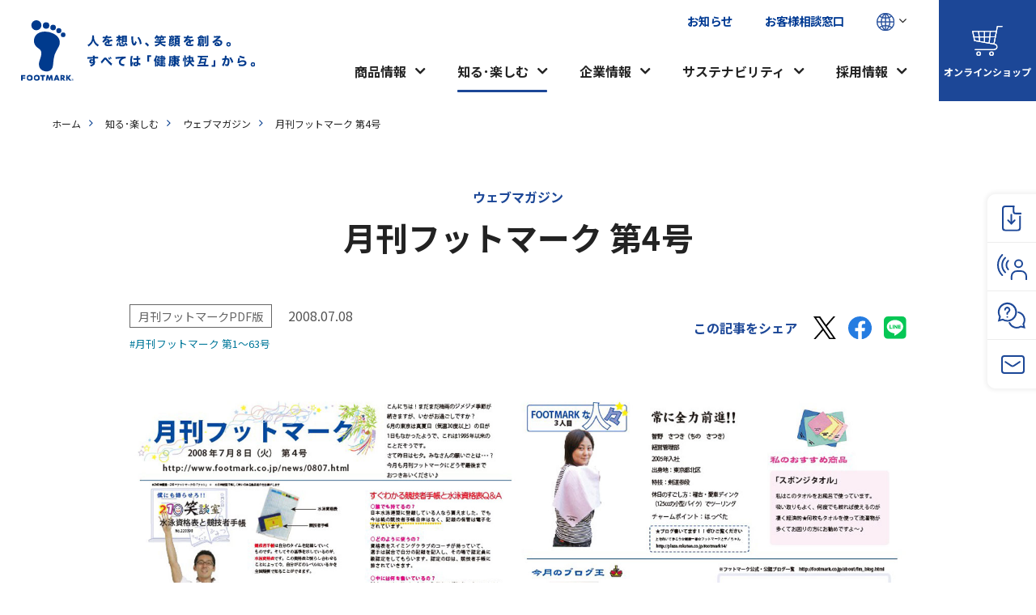

--- FILE ---
content_type: text/html; charset=UTF-8
request_url: https://www.footmark.co.jp/magazine/magazine-1212171/
body_size: 14676
content:



<!doctype html>
<html lang="ja">
<head>
<meta charset="UTF-8">
<meta name="viewport" content="width=device-width, initial-scale=1">
	
	
<title>月刊フットマーク 第4号｜フットマーク株式会社</title>
	
<meta property="og:title" content="月刊フットマーク 第4号｜フットマーク株式会社" />
<meta property="og:type" content="article" />
<meta property="og:url" content="https://www.footmark.co.jp/magazine/magazine-1212171/" />
<meta name="description" content="フットマークの「月刊フットマーク 第4号」についてのページです。">
<meta property="og:description" content="フットマークの「月刊フットマーク 第4号」についてのページです。" />
	
<meta name="keywords" content="フットマーク,水着,介護,健康">

<!--OGP-->
<meta property="og:site_name" content="フットマーク株式会社" />
	
<!--OGP画像-->
<meta property="og:image" content="https://www.footmark.co.jp/wp/wp-content/uploads/2022/09/s_vol4.jpg" />

<!-- UIkit -->
<link href="/common/css/uikit.css" rel="stylesheet" type="text/css" />
<script src="/common/js/uikit.min.js"></script> 

<!---->
<link rel="stylesheet" type="text/css" href="/common/css/ress.css">
<link rel="stylesheet" type="text/css" href="/common/css/animate.css">
<link rel="stylesheet" type="text/css" href="/common/css/layout.css">
	
<!--レスポンシブcss-->
<link rel="stylesheet" href="/common/css/style-sm.css" media="print, screen and (max-width:1199px)">
<link rel="stylesheet" href="/common/css/style-s.css" media="screen and (max-width:959px)">
<link rel="stylesheet" href="/common/css/style-xs.css" media="screen and (max-width:640px)">
<link rel="stylesheet" href="/common/css/style-ml.css" media="print, screen and (min-width:960px)">
<link rel="stylesheet" href="/common/css/style-m.css" media="print, screen and (min-width:960px) and (max-width:1199px)">
<link rel="stylesheet" href="/common/css/style-l.css" media="only screen and (min-width:1200px)">
<link rel="stylesheet" href="/common/css/style-xl.css" media="only screen and (min-width:1600px)">

<!-- JS -->
<!--jQuery--> 
<script src="https://code.jquery.com/jquery-3.6.0.min.js" integrity="sha256-/xUj+3OJU5yExlq6GSYGSHk7tPXikynS7ogEvDej/m4=" crossorigin="anonymous"></script>
<script src="/common/js/jquery-extension.js"></script> 

<!--ヘッダーナビ追従-->
<script src="/common/js/headroom/Debouncer.js"></script>
<script src="/common/js/headroom/features.js"></script>
<script src="/common/js/headroom/Headroom.js"></script>
<script src="/common/js/headroom/jQuery.headroom.js"></script>
	
<!--slick-->
<link rel="stylesheet" type="text/css" href="//cdn.jsdelivr.net/npm/slick-carousel@1.8.1/slick/slick.css"/>
<link rel="stylesheet" type="text/css" href="https://cdnjs.cloudflare.com/ajax/libs/slick-carousel/1.8.1/slick-theme.css">
<script type="text/javascript" src="//cdn.jsdelivr.net/npm/slick-carousel@1.8.1/slick/slick.min.js"></script>

<script>
  (function(i,s,o,g,r,a,m){i['GoogleAnalyticsObject']=r;i[r]=i[r]||function(){
  (i[r].q=i[r].q||[]).push(arguments)},i[r].l=1*new Date();a=s.createElement(o),
  m=s.getElementsByTagName(o)[0];a.async=1;a.src=g;m.parentNode.insertBefore(a,m)
  })(window,document,'script','https://www.google-analytics.com/analytics.js','ga');

  ga('create', 'UA-2826952-1', 'auto');
  ga('send', 'pageview');

</script>

<!-- Google tag (gtag.js) -->
<script async src="https://www.googletagmanager.com/gtag/js?id=G-401R3PYV8P"></script>
<script>
  window.dataLayer = window.dataLayer || [];
  function gtag(){dataLayer.push(arguments);}
  gtag('js', new Date());

  gtag('config', 'G-401R3PYV8P');
</script>

<!--FONT-->
<!--FontAwesome-->
<link href="https://maxcdn.bootstrapcdn.com/font-awesome/4.7.0/css/font-awesome.min.css" rel="stylesheet" integrity="sha384-wvfXpqpZZVQGK6TAh5PVlGOfQNHSoD2xbE+QkPxCAFlNEevoEH3Sl0sibVcOQVnN" crossorigin="anonymous">

<!--yakuhan-->
<link rel="stylesheet" href="https://cdn.jsdelivr.net/npm/yakuhanjp@3.4.1/dist/css/yakuhanjp.min.css">

<link rel="preconnect" href="https://fonts.googleapis.com">
<link rel="preconnect" href="https://fonts.gstatic.com" crossorigin>
<link href="https://fonts.googleapis.com/css2?family=Noto+Sans+JP:wght@400;700&family=Zen+Kaku+Gothic+New:wght@400;700&display=swap" rel="stylesheet">

<!--Jost-->
<link rel="preconnect" href="https://fonts.googleapis.com">
<link rel="preconnect" href="https://fonts.gstatic.com" crossorigin>
<link href="https://fonts.googleapis.com/css2?family=Jost:wght@500;700&family=Oswald&display=swap" rel="stylesheet">
<!--その他共通-->
<meta name='robots' content='max-image-preview:large' />
<script src="https://www.footmark.co.jp/wp/wp-includes/js/jquery/jquery.min.js?ver=3.7.1" id="jquery-core-js"></script>
<script src="https://www.footmark.co.jp/wp/wp-includes/js/jquery/jquery-migrate.min.js?ver=3.4.1" id="jquery-migrate-js"></script>
<script id="search-filter-plugin-build-js-extra">
var SF_LDATA = {"ajax_url":"https://www.footmark.co.jp/wp/wp-admin/admin-ajax.php","home_url":"https://www.footmark.co.jp/","extensions":[]};
//# sourceURL=search-filter-plugin-build-js-extra
</script>
<script src="https://www.footmark.co.jp/wp/wp-content/plugins/search-filter-pro/public/assets/js/search-filter-build.min.js?ver=2.5.6" id="search-filter-plugin-build-js"></script>
<script src="https://www.footmark.co.jp/wp/wp-content/plugins/search-filter-pro/public/assets/js/chosen.jquery.min.js?ver=2.5.6" id="search-filter-plugin-chosen-js"></script>

<style id='global-styles-inline-css'>
:root{--wp--preset--aspect-ratio--square: 1;--wp--preset--aspect-ratio--4-3: 4/3;--wp--preset--aspect-ratio--3-4: 3/4;--wp--preset--aspect-ratio--3-2: 3/2;--wp--preset--aspect-ratio--2-3: 2/3;--wp--preset--aspect-ratio--16-9: 16/9;--wp--preset--aspect-ratio--9-16: 9/16;--wp--preset--color--black: #000000;--wp--preset--color--cyan-bluish-gray: #abb8c3;--wp--preset--color--white: #ffffff;--wp--preset--color--pale-pink: #f78da7;--wp--preset--color--vivid-red: #cf2e2e;--wp--preset--color--luminous-vivid-orange: #ff6900;--wp--preset--color--luminous-vivid-amber: #fcb900;--wp--preset--color--light-green-cyan: #7bdcb5;--wp--preset--color--vivid-green-cyan: #00d084;--wp--preset--color--pale-cyan-blue: #8ed1fc;--wp--preset--color--vivid-cyan-blue: #0693e3;--wp--preset--color--vivid-purple: #9b51e0;--wp--preset--gradient--vivid-cyan-blue-to-vivid-purple: linear-gradient(135deg,rgb(6,147,227) 0%,rgb(155,81,224) 100%);--wp--preset--gradient--light-green-cyan-to-vivid-green-cyan: linear-gradient(135deg,rgb(122,220,180) 0%,rgb(0,208,130) 100%);--wp--preset--gradient--luminous-vivid-amber-to-luminous-vivid-orange: linear-gradient(135deg,rgb(252,185,0) 0%,rgb(255,105,0) 100%);--wp--preset--gradient--luminous-vivid-orange-to-vivid-red: linear-gradient(135deg,rgb(255,105,0) 0%,rgb(207,46,46) 100%);--wp--preset--gradient--very-light-gray-to-cyan-bluish-gray: linear-gradient(135deg,rgb(238,238,238) 0%,rgb(169,184,195) 100%);--wp--preset--gradient--cool-to-warm-spectrum: linear-gradient(135deg,rgb(74,234,220) 0%,rgb(151,120,209) 20%,rgb(207,42,186) 40%,rgb(238,44,130) 60%,rgb(251,105,98) 80%,rgb(254,248,76) 100%);--wp--preset--gradient--blush-light-purple: linear-gradient(135deg,rgb(255,206,236) 0%,rgb(152,150,240) 100%);--wp--preset--gradient--blush-bordeaux: linear-gradient(135deg,rgb(254,205,165) 0%,rgb(254,45,45) 50%,rgb(107,0,62) 100%);--wp--preset--gradient--luminous-dusk: linear-gradient(135deg,rgb(255,203,112) 0%,rgb(199,81,192) 50%,rgb(65,88,208) 100%);--wp--preset--gradient--pale-ocean: linear-gradient(135deg,rgb(255,245,203) 0%,rgb(182,227,212) 50%,rgb(51,167,181) 100%);--wp--preset--gradient--electric-grass: linear-gradient(135deg,rgb(202,248,128) 0%,rgb(113,206,126) 100%);--wp--preset--gradient--midnight: linear-gradient(135deg,rgb(2,3,129) 0%,rgb(40,116,252) 100%);--wp--preset--font-size--small: 13px;--wp--preset--font-size--medium: 20px;--wp--preset--font-size--large: 36px;--wp--preset--font-size--x-large: 42px;--wp--preset--spacing--20: 0.44rem;--wp--preset--spacing--30: 0.67rem;--wp--preset--spacing--40: 1rem;--wp--preset--spacing--50: 1.5rem;--wp--preset--spacing--60: 2.25rem;--wp--preset--spacing--70: 3.38rem;--wp--preset--spacing--80: 5.06rem;--wp--preset--shadow--natural: 6px 6px 9px rgba(0, 0, 0, 0.2);--wp--preset--shadow--deep: 12px 12px 50px rgba(0, 0, 0, 0.4);--wp--preset--shadow--sharp: 6px 6px 0px rgba(0, 0, 0, 0.2);--wp--preset--shadow--outlined: 6px 6px 0px -3px rgb(255, 255, 255), 6px 6px rgb(0, 0, 0);--wp--preset--shadow--crisp: 6px 6px 0px rgb(0, 0, 0);}:where(.is-layout-flex){gap: 0.5em;}:where(.is-layout-grid){gap: 0.5em;}body .is-layout-flex{display: flex;}.is-layout-flex{flex-wrap: wrap;align-items: center;}.is-layout-flex > :is(*, div){margin: 0;}body .is-layout-grid{display: grid;}.is-layout-grid > :is(*, div){margin: 0;}:where(.wp-block-columns.is-layout-flex){gap: 2em;}:where(.wp-block-columns.is-layout-grid){gap: 2em;}:where(.wp-block-post-template.is-layout-flex){gap: 1.25em;}:where(.wp-block-post-template.is-layout-grid){gap: 1.25em;}.has-black-color{color: var(--wp--preset--color--black) !important;}.has-cyan-bluish-gray-color{color: var(--wp--preset--color--cyan-bluish-gray) !important;}.has-white-color{color: var(--wp--preset--color--white) !important;}.has-pale-pink-color{color: var(--wp--preset--color--pale-pink) !important;}.has-vivid-red-color{color: var(--wp--preset--color--vivid-red) !important;}.has-luminous-vivid-orange-color{color: var(--wp--preset--color--luminous-vivid-orange) !important;}.has-luminous-vivid-amber-color{color: var(--wp--preset--color--luminous-vivid-amber) !important;}.has-light-green-cyan-color{color: var(--wp--preset--color--light-green-cyan) !important;}.has-vivid-green-cyan-color{color: var(--wp--preset--color--vivid-green-cyan) !important;}.has-pale-cyan-blue-color{color: var(--wp--preset--color--pale-cyan-blue) !important;}.has-vivid-cyan-blue-color{color: var(--wp--preset--color--vivid-cyan-blue) !important;}.has-vivid-purple-color{color: var(--wp--preset--color--vivid-purple) !important;}.has-black-background-color{background-color: var(--wp--preset--color--black) !important;}.has-cyan-bluish-gray-background-color{background-color: var(--wp--preset--color--cyan-bluish-gray) !important;}.has-white-background-color{background-color: var(--wp--preset--color--white) !important;}.has-pale-pink-background-color{background-color: var(--wp--preset--color--pale-pink) !important;}.has-vivid-red-background-color{background-color: var(--wp--preset--color--vivid-red) !important;}.has-luminous-vivid-orange-background-color{background-color: var(--wp--preset--color--luminous-vivid-orange) !important;}.has-luminous-vivid-amber-background-color{background-color: var(--wp--preset--color--luminous-vivid-amber) !important;}.has-light-green-cyan-background-color{background-color: var(--wp--preset--color--light-green-cyan) !important;}.has-vivid-green-cyan-background-color{background-color: var(--wp--preset--color--vivid-green-cyan) !important;}.has-pale-cyan-blue-background-color{background-color: var(--wp--preset--color--pale-cyan-blue) !important;}.has-vivid-cyan-blue-background-color{background-color: var(--wp--preset--color--vivid-cyan-blue) !important;}.has-vivid-purple-background-color{background-color: var(--wp--preset--color--vivid-purple) !important;}.has-black-border-color{border-color: var(--wp--preset--color--black) !important;}.has-cyan-bluish-gray-border-color{border-color: var(--wp--preset--color--cyan-bluish-gray) !important;}.has-white-border-color{border-color: var(--wp--preset--color--white) !important;}.has-pale-pink-border-color{border-color: var(--wp--preset--color--pale-pink) !important;}.has-vivid-red-border-color{border-color: var(--wp--preset--color--vivid-red) !important;}.has-luminous-vivid-orange-border-color{border-color: var(--wp--preset--color--luminous-vivid-orange) !important;}.has-luminous-vivid-amber-border-color{border-color: var(--wp--preset--color--luminous-vivid-amber) !important;}.has-light-green-cyan-border-color{border-color: var(--wp--preset--color--light-green-cyan) !important;}.has-vivid-green-cyan-border-color{border-color: var(--wp--preset--color--vivid-green-cyan) !important;}.has-pale-cyan-blue-border-color{border-color: var(--wp--preset--color--pale-cyan-blue) !important;}.has-vivid-cyan-blue-border-color{border-color: var(--wp--preset--color--vivid-cyan-blue) !important;}.has-vivid-purple-border-color{border-color: var(--wp--preset--color--vivid-purple) !important;}.has-vivid-cyan-blue-to-vivid-purple-gradient-background{background: var(--wp--preset--gradient--vivid-cyan-blue-to-vivid-purple) !important;}.has-light-green-cyan-to-vivid-green-cyan-gradient-background{background: var(--wp--preset--gradient--light-green-cyan-to-vivid-green-cyan) !important;}.has-luminous-vivid-amber-to-luminous-vivid-orange-gradient-background{background: var(--wp--preset--gradient--luminous-vivid-amber-to-luminous-vivid-orange) !important;}.has-luminous-vivid-orange-to-vivid-red-gradient-background{background: var(--wp--preset--gradient--luminous-vivid-orange-to-vivid-red) !important;}.has-very-light-gray-to-cyan-bluish-gray-gradient-background{background: var(--wp--preset--gradient--very-light-gray-to-cyan-bluish-gray) !important;}.has-cool-to-warm-spectrum-gradient-background{background: var(--wp--preset--gradient--cool-to-warm-spectrum) !important;}.has-blush-light-purple-gradient-background{background: var(--wp--preset--gradient--blush-light-purple) !important;}.has-blush-bordeaux-gradient-background{background: var(--wp--preset--gradient--blush-bordeaux) !important;}.has-luminous-dusk-gradient-background{background: var(--wp--preset--gradient--luminous-dusk) !important;}.has-pale-ocean-gradient-background{background: var(--wp--preset--gradient--pale-ocean) !important;}.has-electric-grass-gradient-background{background: var(--wp--preset--gradient--electric-grass) !important;}.has-midnight-gradient-background{background: var(--wp--preset--gradient--midnight) !important;}.has-small-font-size{font-size: var(--wp--preset--font-size--small) !important;}.has-medium-font-size{font-size: var(--wp--preset--font-size--medium) !important;}.has-large-font-size{font-size: var(--wp--preset--font-size--large) !important;}.has-x-large-font-size{font-size: var(--wp--preset--font-size--x-large) !important;}
/*# sourceURL=global-styles-inline-css */
</style>
<style id='wp-img-auto-sizes-contain-inline-css'>
img:is([sizes=auto i],[sizes^="auto," i]){contain-intrinsic-size:3000px 1500px}
/*# sourceURL=wp-img-auto-sizes-contain-inline-css */
</style>
<style id='wp-block-library-inline-css'>
:root{--wp-block-synced-color:#7a00df;--wp-block-synced-color--rgb:122,0,223;--wp-bound-block-color:var(--wp-block-synced-color);--wp-editor-canvas-background:#ddd;--wp-admin-theme-color:#007cba;--wp-admin-theme-color--rgb:0,124,186;--wp-admin-theme-color-darker-10:#006ba1;--wp-admin-theme-color-darker-10--rgb:0,107,160.5;--wp-admin-theme-color-darker-20:#005a87;--wp-admin-theme-color-darker-20--rgb:0,90,135;--wp-admin-border-width-focus:2px}@media (min-resolution:192dpi){:root{--wp-admin-border-width-focus:1.5px}}.wp-element-button{cursor:pointer}:root .has-very-light-gray-background-color{background-color:#eee}:root .has-very-dark-gray-background-color{background-color:#313131}:root .has-very-light-gray-color{color:#eee}:root .has-very-dark-gray-color{color:#313131}:root .has-vivid-green-cyan-to-vivid-cyan-blue-gradient-background{background:linear-gradient(135deg,#00d084,#0693e3)}:root .has-purple-crush-gradient-background{background:linear-gradient(135deg,#34e2e4,#4721fb 50%,#ab1dfe)}:root .has-hazy-dawn-gradient-background{background:linear-gradient(135deg,#faaca8,#dad0ec)}:root .has-subdued-olive-gradient-background{background:linear-gradient(135deg,#fafae1,#67a671)}:root .has-atomic-cream-gradient-background{background:linear-gradient(135deg,#fdd79a,#004a59)}:root .has-nightshade-gradient-background{background:linear-gradient(135deg,#330968,#31cdcf)}:root .has-midnight-gradient-background{background:linear-gradient(135deg,#020381,#2874fc)}:root{--wp--preset--font-size--normal:16px;--wp--preset--font-size--huge:42px}.has-regular-font-size{font-size:1em}.has-larger-font-size{font-size:2.625em}.has-normal-font-size{font-size:var(--wp--preset--font-size--normal)}.has-huge-font-size{font-size:var(--wp--preset--font-size--huge)}.has-text-align-center{text-align:center}.has-text-align-left{text-align:left}.has-text-align-right{text-align:right}.has-fit-text{white-space:nowrap!important}#end-resizable-editor-section{display:none}.aligncenter{clear:both}.items-justified-left{justify-content:flex-start}.items-justified-center{justify-content:center}.items-justified-right{justify-content:flex-end}.items-justified-space-between{justify-content:space-between}.screen-reader-text{border:0;clip-path:inset(50%);height:1px;margin:-1px;overflow:hidden;padding:0;position:absolute;width:1px;word-wrap:normal!important}.screen-reader-text:focus{background-color:#ddd;clip-path:none;color:#444;display:block;font-size:1em;height:auto;left:5px;line-height:normal;padding:15px 23px 14px;text-decoration:none;top:5px;width:auto;z-index:100000}html :where(.has-border-color){border-style:solid}html :where([style*=border-top-color]){border-top-style:solid}html :where([style*=border-right-color]){border-right-style:solid}html :where([style*=border-bottom-color]){border-bottom-style:solid}html :where([style*=border-left-color]){border-left-style:solid}html :where([style*=border-width]){border-style:solid}html :where([style*=border-top-width]){border-top-style:solid}html :where([style*=border-right-width]){border-right-style:solid}html :where([style*=border-bottom-width]){border-bottom-style:solid}html :where([style*=border-left-width]){border-left-style:solid}html :where(img[class*=wp-image-]){height:auto;max-width:100%}:where(figure){margin:0 0 1em}html :where(.is-position-sticky){--wp-admin--admin-bar--position-offset:var(--wp-admin--admin-bar--height,0px)}@media screen and (max-width:600px){html :where(.is-position-sticky){--wp-admin--admin-bar--position-offset:0px}}
/*# sourceURL=/wp-includes/css/dist/block-library/common.min.css */
</style>
<style id='classic-theme-styles-inline-css'>
/*! This file is auto-generated */
.wp-block-button__link{color:#fff;background-color:#32373c;border-radius:9999px;box-shadow:none;text-decoration:none;padding:calc(.667em + 2px) calc(1.333em + 2px);font-size:1.125em}.wp-block-file__button{background:#32373c;color:#fff;text-decoration:none}
/*# sourceURL=/wp-includes/css/classic-themes.min.css */
</style>
<link rel='stylesheet' id='search-filter-plugin-styles-css' href='https://www.footmark.co.jp/wp/wp-content/plugins/search-filter-pro/public/assets/css/search-filter.min.css?ver=2.5.6' media='all' />
<link rel='stylesheet' id='footmark-style-css' href='https://www.footmark.co.jp/wp/wp-content/themes/footmark/style.css?ver=1.0.0' media='all' />
</head>
	
<body id="enjoy" class="wp-singular magazine-template-default single single-magazine postid-1212171 wp-theme-footmark page movie">
	
	
<!--ここからヘッダー-->
<header class="headroom">
	<div class="uk-flex uk-flex-between uk-flex-middle sp_h100p">
		<div class="logo">
			<a href="/">
				<picture>
					<source media="(max-width: 960px)" srcset="/common/img/logo_catch_sp.svg">
					<img src="/common/img/logo_catch.svg" alt="FOOTMARK">
				</picture>
			</a>
		</div>
		<div class="uk-flex pc_only">
			<div class="link_box">
				<ul class="upper" uk-grid>
					<li><a href="/news/">お知らせ</a></li>
					<li><a href="/customer/">お客様相談窓口</a></li>
					<li><span class="lang_btn" uk-toggle="target:#lang_modal"><img src="/common/img/icon/lang_blue.svg" alt="多言語アイコン"></span></li>
				</ul>
				<ul class="lower" uk-grid>
					<li class="current01 mega_menu"><a href="/product/" id="btn01">商品情報</a></li>
					<li class="current02 mega_menu"><a href="/enjoy/" id="btn02">知る･楽しむ</a></li>
					<li class="current03 mega_menu"><a href="/company/" id="btn03">企業情報</a></li>
					<li class="current04 mega_menu"><a href="/sustainability/" id="btn04">サステナビリティ</a></li>
					<li class="current05 mega_menu"><a href="/recruit/" id="btn05">採用情報</a></li>
				</ul>
			</div>
			<div class="shop_link pc_only">
				<a href="https://www.ukiuki.jp/" target="_blank">
					<span class="icon"><img src="/common/img/icon/cart_white.svg" alt="アイコン"></span>
					<span class="txt">オンラインショップ</span>
				</a>
			</div>
			
		</div>
			
		 <!--SPメニュー-->
		<div class="sp_only">
			<ul class="sp_menu_icon">
				<li><a href="#search_modal" uk-toggle="target:#search_modal"><img src="/common/img/icon/search_gray.svg" alt="アイコン"></a></li>
				<li><a href="https://www.ukiuki.jp/" target="_blank"><img src="/common/img/icon/cart_gray.svg" alt="アイコン"></a></li>
				<li class="sp_menu_btn">
					<div uk-toggle="target: #offcanvas-flip">
						<span></span>
						<span></span>
						<span></span>
					</div>
				</li>
			</ul>
		</div>
	</div>
	
<!--商品を探すモーダル（SPのみ）-->
<div id="search_modal" class="uk-flex-top head_modal" uk-modal>
	<div class="uk-modal-dialog uk-modal-body uk-margin-auto-vertical">
		<button class="uk-modal-close-outside close_btn" type="button" uk-close></button>
		<h2 class="common_h2_title">商品を探す</h2>
		<div class="mt20">
			<p class="mb05 fontb">商品をキーワードから探す</p>
			<div class="modal_search_box" id="sf_search_box">
        <div class="search_form_box">
					<form role="search" method="get" id="searchform" class="searchform" action="https://www.footmark.co.jp/">
          <input type="text" value="" name="s" id="s" />
          <input type="hidden" name="post_type" value="product">
          <input type="submit" id="searchsubmit" value="" />
					</form>
      </div>
			</div>
		</div>
	</div>
</div>
	
<!--多言語モーダル-->
<div id="lang_modal" class="head_modal" uk-modal>
	<div class="uk-modal-dialog uk-modal-body ">
		<button class="uk-modal-close-outside close_btn" type="button" uk-close></button>
		<h2 class="common_h2_title">LANGUAGE</h2>
		<ul class="uk-child-width-1-4@s uk-child-width-1-2 uk-grid-small lang_link_grid" uk-grid>
        <li class="lang_link_grid_li_01"><a href="/">Japanese</a></li>
        <li class="lang_link_grid_li_02"><a href="/en/">English</a></li>
        <li class="lang_link_grid_li_03"><a href="/zh/">Chinese</a></li>
        <li class="lang_link_grid_li_04"><a href="/kr/">Korean</a></li>
		</ul>
	</div>
</div>
	
<!--メガメニュー-->
	
<!--商品情報-->
<div class="mega_menu_box" id="mega_menu_01">
	<div class="base_width">
		<div class="mega_upper uk-flex-middle" uk-grid>
			<p class="title">
				<span class="uk-display-inline-block">
					<a href="/product/">商品情報 TOP<i class="fa fa-chevron-circle-right ml10" aria-hidden="true"></i></a>
				</span>
			</p>
			<div class="uk-width-expand">
				<div class="head_search_box" id="sf_search_box">
        <div class="search_form_box">
					<form role="search" method="get" id="searchform" class="searchform" action="https://www.footmark.co.jp/">
          <input type="text" value="" name="s" id="s" />
          <input type="hidden" name="post_type" value="product">
          <input type="submit" id="searchsubmit" value="" />
					</form>
      </div>
			</div>
			</div>
		</div>
		
		<div uk-grid>
			<div class="uk-width-3-4">
				<ul class="uk-child-width-1-4 mega_list_product">
					<li>
						<a href="/product/swimming/">
							<span class="img"><img src="/product/img/img_swimming.jpg" alt="水泳用品"></span>
							<span class="txt">水泳用品</span>
						</a>
					</li>
					<li>
						<a href="/product/school/">
							<span class="txt">学校用品</span>
							<span class="img"><img src="/product/img/img_school.jpg" alt="学校用品"></span>
						</a>
					</li>
					<li>
						<a href="/product/health/">
							<span class="txt">健康・介護用品</span>
							<span class="img"><img src="/product/img/img_health.jpg" alt="健康・介護用品"></span>
						</a>
					</li>
					<li>
						<a href="/product/outdoor/">
							<span class="txt">アウトドア用品</span>
							<span class="img"><img src="/product/img/img_outdoor.jpg" alt="アウトドア用品"></span>
						</a>
					</li>
				</ul>
			</div>
			<div class="uk-width-1-4">
				<ul class="mega_list sub_mega_list uk-child-width-1-1">
					<li>
						<div>
							<p><a href="/nayami/">商品をお悩みから探す</a></p>
							<p><a href="/product/keyword/">商品をキーワードから探す</a></p>
							<p><a href="/magazine_cat/longseller/">ロングセラー商品から探す</a></p>
							<p><a href="/product/bland/">ブランド一覧</a></p>
							<p><a href="/customer/catalog/">カタログダウンロード</a></p>
						</div>
					</li>
				</ul>
			</div>
		</div>
	</div>
	<p class="close"><a href="#">閉じる<i class="fa fa-times" aria-hidden="true"></i></a></p>
</div>
	
<!--知る･楽しむ-->
<div class="mega_menu_box" id="mega_menu_02">
	<div class="base_width">
		<div class="mega_upper">
			<p class="title">
				<span class="uk-display-inline-block">
					<a href="/enjoy/">知る･楽しむ TOP<i class="fa fa-chevron-circle-right ml10" aria-hidden="true"></i></a>
				</span>
			</p>
		</div>
		<ul class="mega_list uk-child-width-1-4">
			<li><a href="/magazine/">ウェブマガジン</a></li>
			<li><a href="/enjoy/link/">特集ページ・特設サイト</a></li>
			<li><a href="/movie/">動画ギャラリー</a></li>
			<li><a href="/enjoy/sns/">公式SNSリンク</a></li>
			
		</ul>
	</div>
	<p class="close"><a href="#">閉じる<i class="fa fa-times" aria-hidden="true"></i></a></p>
</div>
	
<!--企業情報-->
<div class="mega_menu_box" id="mega_menu_03">
	<div class="base_width">
		<div class="mega_upper">
			<p class="title">
				<span class="uk-display-inline-block">
					<a href="/company/">企業情報 TOP<i class="fa fa-chevron-circle-right ml10" aria-hidden="true"></i></a>
				</span>
			</p>
		</div>
		<ul class="mega_list uk-child-width-1-4">
			<li><a href="/company/about_footmark/" class="second_toggle_btn"><span class="btn">フットマークについて</span></a>
				<div class="second_toggle_menu">
					<div class="uk-flex uk-child-width-1-3 uk-flex-wrap">
						<p><a href="/company/about_footmark/">フットマークについてトップ</a></p>
						<p><a href="/company/about_footmark/footstep/">フットマークのあゆみ</a></p>
						<p><a href="/company/about_footmark/innovations/">フットマークのものづくり</a></p>
						<p><a href="/company/about_footmark/konnatokoroni/">こんなところにフットマーク</a></p>
						<p><a href="/company/about_footmark/data/">数字でみるフットマーク</a></p>
						<p><a href="/magazine_cat/longseller/">ロングセラー商品</a></p>
					</div>
				</div>
			</li>
			<li><a href="/company/welcome/">社長メッセージ</a></li>
			<li><a href="/company/concept/">理念</a></li>
			<li><a href="/company/profile/">会社概要</a></li>
			<li><a href="/company/history/">沿革</a></li>
			<li><a href="/company/about_footmark/data/">数字でみるフットマーク</a></li>
			<li><a href="/company/mark/">あしあとマークに込められた想い</a></li>
			
		</ul>
	</div>
	<p class="close"><a href="#">閉じる<i class="fa fa-times" aria-hidden="true"></i></a></p>
</div>
	
<!--サステナビリティ-->
<div class="mega_menu_box" id="mega_menu_04">
	<div class="base_width">
		<div class="mega_upper">
			<p class="title">
				<span class="uk-display-inline-block">
					<a href="/sustainability/">サステナビリティ TOP<i class="fa fa-chevron-circle-right ml10" aria-hidden="true"></i></a>
				</span>
			</p>
		</div>
		<ul class="mega_list uk-child-width-1-5">
			<li>
				<a href="/sustainability/safety/" class="second_toggle_btn"><span class="btn">安全・安心への取り組み</span></a>
				<div class="second_toggle_menu">
					<div class="uk-flex uk-child-width-1-3 uk-flex-wrap">
						<p><a href="/sustainability/safety/">安全・安心への取り組みトップ</a></p>
						<p><a href="/sustainability/safety/kaigohinshitsu/">フットマーク独自の品質基準「快互品質」</a></p>
						<p><a href="/sustainability/safety/hasshin/">製品を安全に使用してもうための情報発信</a></p>
						<p><a href="/sustainability/safety/1-1shiten/">1/１（いちぶんのいち）の視点</a></p>
						<p><a href="/sustainability/safety/hitonoshitsu/">品質を作るのは人の質</a></p>
						<p><a href="/sustainability/safety/rinen/">お客様の声対応の基本理念</a></p>
					</div>
				</div>
			</li>
			<li><a href="/sustainability/environment/">環境への取り組み</a></li>
			<li><a href="/sustainability/social/">社会への取り組み</a></li>
			<li><a href="/sustainability/dx/">DXへの取り組み</a></li>
			<li><a href="/news_cat/katsudo/">活動レポート</a></li>
		</ul>
	</div>
	<p class="close"><a href="#">閉じる<i class="fa fa-times" aria-hidden="true"></i></a></p>
</div>
	
<!--採用情報-->
<div class="mega_menu_box" id="mega_menu_05">
	<div class="base_width">
		<div class="mega_upper">
			<p class="title">
				<span class="uk-display-inline-block">
					<a href="/recruit/">採用情報 TOP<i class="fa fa-chevron-circle-right ml10" aria-hidden="true"></i></a>
				</span>
			</p>
		</div>
		<ul class="mega_list uk-child-width-1-4">
			<li><a href="/recruit/message/">採用メッセージ</a></li>
			<li><a href="/recruit/company/">フットマークを知る</a></li>
			<li><a href="/recruit/job/">仕事を知る</a></li>
			<li><a href="/recruit/interview/">人を知る</a></li>
			<li><a href="/recruit/work/">働く環境を知る</a></li>
			<li><a href="/recruit/selection/">採用情報を知る</a></li>
			<li><a href="/recruit/selection/new-graduate/faq/">よくある質問</a></li>
		</ul>
		<div class="uk-child-width-1-3 mt40" uk-grid>
			<p><a href="/recruit/selection/new-graduate/process/" class="common_btn arrow_right">新卒採用<span class="jost txt110p">ENTRY</span></a></p>
					</div>
	</div>
	<p class="close"><a href="#">閉じる<i class="fa fa-times" aria-hidden="true"></i></a></p>
</div>
	
<!--メガメニューここまで-->
<div class="open_bg"></div>
	
	
<!--SPメニュー-->
<div id="offcanvas-flip" class="sp_menu_list" uk-offcanvas="flip: true; overlay: true">
  <div class="uk-offcanvas-bar">
		<p class="lang_btn"><a href="#" uk-toggle="target:#lang_modal"><img src="/common/img/icon/lang_white.svg" alt="多言語アイコン" class="mr05">Language</a></p>
		<ul class="menu_box">
			<li><a href="/">ホーム</a></li>
			<li><a href="/news/">お知らせ</a></li>
			
			<li class="slide">
				<a href="/product/">商品情報</a>
				<div class="slide_menu">
					<div><a href="/product/">商品情報トップ</a></div>
					<div><a href="/product/swimming/">水泳用品</a></div>
					<div><a href="/product/school/">学校用品</a></div>
					<div><a href="/product/health/">健康・介護用品</a></div>
					<div><a href="/product/outdoor/">アウトドア用品</a></div>
					<div><a href="/nayami/">商品をお悩みから探す</a></div>
					<div><a href="/product/keyword/">商品をキーワードから探す</a></div>
					<div><a href="/magazine_cat/longseller/">ロングセラー商品から探す</a></div>
					<div><a href="/product/bland/">ブランド一覧</a></div>
					<div><a href="/customer/catalog/">カタログダウンロード</a></div>
				</div>
			</li>
			
			<li class="slide">
				<a href="/enjoy/">知る･楽しむ</a>
				<div class="slide_menu">
					<div><a href="/enjoy/">知る･楽しむトップ</a></div>
					<div><a href="/magazine/">ウェブマガジン</a></div>
					<div><a href="/enjoy/link/">特集ページ・特設サイト</a></div>
					<div><a href="/movie/">動画ギャラリー</a></div>
					<div><a href="/enjoy/sns/">公式SNSリンク</a></div>
				</div>
			</li>
			
			<li class="slide">
				<a href="/company/">企業情報</a>
				<div class="slide_menu">
					<div><a href="/company/">企業情報トップ</a></div>
					<div class="slide_2nd">
						<a href="/company/about_footmark/">フットマークについて</a>
						<div class="slide_menu_2nd">
							<div><a href="/company/about_footmark/">フットマークについてトップ</a></div>
							<div><a href="/company/about_footmark/footstep/">フットマークのあゆみ</a></div>
							<div><a href="/company/about_footmark/innovations/">フットマークのものづくり</a></div>
							<div><a href="/company/about_footmark/konnatokoroni/">こんなところにフットマーク</a></div>
							<div><a href="/company/about_footmark/data/">数字でみるフットマーク</a></div>
							<div><a href="/magazine_cat/longseller/">ロングセラー商品</a></div>
						</div>
					</div>
					<div><a href="/company/welcome/">社長メッセージ</a></div>
					<div><a href="/company/concept/">理念</a></div>
					<div><a href="/company/profile/">会社概要</a></div>
					<div><a href="/company/history/">沿革</a></div>
					<div><a href="/company/about_footmark/data/">数字でみるフットマーク</a></div>
					<div><a href="/company/mark/">あしあとマークに込められた想い</a></div>
				</div>
			</li>
			
			<li class="slide">
				<a href="/sustainability/">サステナビリティ</a>
				<div class="slide_menu">
					<div><a href="/sustainability/">サステナビリティトップ</a></div>
					<div class="slide_2nd">
						<a href="/sustainability/safety/">安全・安心への取り組み</a>
						<div class="slide_menu_2nd">
							<div><a href="/sustainability/safety/">安全・安心への取り組みトップ</a></div>
							<div><a href="/sustainability/safety/kaigohinshitsu/">フットマーク独自の品質基準「快互品質」</a></div>
							<div><a href="/sustainability/safety/hasshin/">製品を安全に使用してもうための情報発信</a></div>
							<div><a href="/sustainability/safety/1-1shiten/">1/１（いちぶんのいち）の視点</a></div>
							<div><a href="/sustainability/safety/hitonoshitsu/">品質を作るのは人の質</a></div>
							<div><a href="/sustainability/safety/rinen/">お客様の声対応の基本理念</a></div>
						</div>
					</div>
					<div><a href="/sustainability/environment/">環境への取り組み</a></div>
					<div><a href="/sustainability/social/">社会への取り組み</a></div>
					<div><a href="/sustainability/dx/">DXへの取り組み</a></div>
					<div><a href="/news_cat/katsudo/">活動レポート</a></div>
				</div>
			</li>
			
			<li class="slide">
				<a href="/recruit/">採用情報</a>
				<div class="slide_menu">
					<div><a href="/recruit/">採用情報トップ</a></div>
					<div class="slide_2nd">
						<a href="/recruit/message/">採用メッセージ</a>
						<div class="slide_menu_2nd">
							<div><a href="/recruit/message/">人事メッセージ</a></div>
							<div><a href="/recruit/message/person.php">求める人物像</a></div>
						</div>
					</div>
					<div><a href="/recruit/job/">仕事を知る</a></div>
					<div class="slide_2nd">
						<a href="/recruit/company/">フットマークを知る</a>
						<div class="slide_menu_2nd">
							<div><a href="/company/profile/">企業情報</a></div>
							<div><a href="/recruit/company/">これまでとこれから</a></div>
							<div><a href="/recruit/strength/">4つの強み</a></div>
							<div><a href="/sustainability/">社会とのつながり</a></div>
						</div>
					</div>
					<div class="slide_2nd">
						<a href="/recruit/interview/">人を知る</a>
						<div class="slide_menu_2nd">
							<div><a href="/recruit/interview/01/">営業部門（2004年入社）</a></div>
							<div><a href="/recruit/interview/02/">営業部門（1993年入社）</a></div>
							<div><a href="/recruit/interview/03/">営業部門（2018年入社）</a></div>
							<div><a href="/recruit/interview/04/">製造部門（2019年入社）</a></div>
						</div>
					</div>
					<div class="slide_2nd">
						<a href="/recruit/work/">働く環境を知る</a>
						<div class="slide_menu_2nd">
							<div><a href="/recruit/work/new-step/">自らを高める活動</a></div>
							<div><a href="/recruit/work/welfare/">制度・福利厚生・社内紹介</a></div>
							<div><a href="/recruit/work/data/">数字で見るフットマーク</a></div>
						</div>
					</div>
					<div><a href="/recruit/selection/">採用情報を知る</a></div>
					<div><a href="/recruit/selection/new-graduate/faq/">よくある質問</a></div>
					<div><a href="/recruit/selection/new-graduate/process/">新卒採用<span class="jost txt110p">ENTRY</span></a></div>
									</div>
			</li>
			
			
			
			<li><a href="/customer/">お客様相談窓口</a></li>
			<li><a href="/privacy/sitepolicy.php">サイト運営ポリシー</a></li>
			<li><a href="/privacy/">個人情報の取り扱いについて</a></li>
			<li><a href="/privacy/snspolicy.php">コミュニティ・ガイドライン</a></li>
			<li><a href="/sitemap/">サイトマップ</a></li>
			
    </ul>
		
		<div class="sp_lower_link">
			<ul class="uk-flex-center txt160p uk-grid" uk-grid>
				<li><a href="https://www.facebook.com/footmark210" target="_blank"><img src="/common/img/icon/facebook_white.svg" alt="アイコン"></a></li>
				<li><a href="https://www.youtube.com/channel/UCGZV5hqJ3jRWU9yOqujhUng" target="_blank"><img src="/common/img/icon/youtube_white.svg" alt="アイコン"></a></li>
				<li><a href="https://twitter.com/footmark_japan" target="_blank"><img src="/common/img/icon/x_white.svg" width="28" alt="アイコン"></a></li>
			</ul>
			<p class="txt90p mt20 t_center"><a href="/enjoy/sns/" style="text-decoration: none;"><span class="arrow_right txt-fff mr05"></span>公式SNSリンク</a></p>
		</div>
		
	</div>
	<div class="sp_menu_bg"></div>
</div>
<!--SPメニューここまで-->
	
	
</header><!--ここまでヘッダー-->			
<!--メイン-->
<main>
	
<nav class="breadcrumb">
	<ul>
		<li><a href="/">ホーム</a></li>
		<li><a href="/enjoy/">知る･楽しむ</a></li>
		<li><a href="/magazine/">ウェブマガジン</a></li>
    <li>月刊フットマーク 第4号</li>
	</ul>
</nav>
	
<!--タイトル-->
<div class="base_width page_main_title">
	<h1>
		<small>ウェブマガジン</small>
		月刊フットマーク 第4号	</h1>
</div>
<!--タイトルここまで-->
	
		
<section class="base_width_s section_padding">

	<div class="">

		<div class="">
			<div class="uk-grid-small uk-flex-middle" uk-grid>
				<div>
					<div class="uk-flex uk-flex-middle">
						<div class="single_magazine_cat">
							<a href="https://www.footmark.co.jp/magazine_cat/footmark-mag/" class="cat">月刊フットマークPDF版</a>						</div>
						<p class="date txt-555 ml20">2008.07.08</p>
					</div>
			
					<div class="news_tag_box mt0">
																			<a href="/magazine_tag/%e6%9c%88%e5%88%8a%e3%83%95%e3%83%83%e3%83%88%e3%83%9e%e3%83%bc%e3%82%af-%e7%ac%ac1%e5%8f%b7" class="tag">#月刊フットマーク 第1〜63号</a>
																	</div>
				</div>
				
				<div class="uk-margin-auto-left@s uk-width-auto">
					<div class="uk-flex uk-flex-right uk-flex-middle">
						<p class="fontb txt-blue mr20">この記事をシェア</p>
						<ul class="share_btn_list uk-grid-small" uk-grid>
	<li class="tw">
		<a href="https://twitter.com/share?url=https://www.footmark.co.jp/magazine/magazine-1212171/&text=月刊フットマーク 第4号" target="_blank" rel="nofollow noopener">
			<img src="/common/img/icon/x_black.svg" width="28" alt="Xアイコン">
		</a>
	</li>
	<li class="fb">
		<a href="http://www.facebook.com/share.php?u=https://www.footmark.co.jp/magazine/magazine-1212171/" target="_blank" rel="nofollow noopener">
			<img src="/common/img/icon/facebook_official.svg" alt="Facebookアイコン">
		</a>
	</li>
	<li class="line">
		<a href="https://social-plugins.line.me/lineit/share?url=https://www.footmark.co.jp/magazine/magazine-1212171/" target="_blank" rel="nofollow noopener">
			<img src="/common/img/icon/line_official.svg" alt="LINEアイコン">
		</a>
	</li>
</ul>					</div>
				</div>

			</div>
		</div>


		<!-- <div class="section_padding">
			<p class="t_center">
							<img src="" alt="">
						</p>
		</div>
	 -->
		
		
		
				

		<div class="juunan_contents_body section_padding" style="border-bottom: none;">

	
		

  <p class="mb30 large_img" align="center">
    <img src="https://www.footmark.co.jp/wp/wp-content/uploads/2022/09/main_vol4.jpg" alt="月刊フットマーク 第4号" width="auto" />
      </p>




	
		
	<div class="news_border_box">
<div class="news_border_box_title"><i class="fa fa-download"></i>ダウンロード</div>
<ul class="news_file_list">
	
	<li class="slide"><a href="https://www.footmark.co.jp/wp/wp-content/uploads/2022/09/GKFM0807.pdf" target="_blank"><strong>月刊フットマーク 第4号</strong></a><span class="news_file_size"> [2.1 MB]</span>
		      


	</li>
	</ul>
	</div>

		
	
	</div>
		

				
		
		<div class="magazine_archive_box bg_gray">
			<p class="fontb txt110p mb20">「月刊フットマークPDF版」アーカイブ</p>
	<ul class="common_list">
			<li><a href="https://www.footmark.co.jp/magazine/magazine-1214130/">月刊フットマーク 第78号</a></li>
			<li><a href="https://www.footmark.co.jp/magazine/magazine-1214054/">月刊フットマーク 第77号</a></li>
			<li><a href="https://www.footmark.co.jp/magazine/magazine-1213860/">月刊フットマーク 第76号</a></li>
			<li><a href="https://www.footmark.co.jp/magazine/magazine-1213350/">月刊フットマーク 第75号</a></li>
			<li><a href="https://www.footmark.co.jp/magazine/magazine-1213303/">月刊フットマーク 第74号</a></li>
			<li><a href="https://www.footmark.co.jp/magazine/magazine-1213251/">月刊フットマーク 第73号</a></li>
			<li><a href="https://www.footmark.co.jp/magazine/magazine-1213198/">月刊フットマーク 第72号</a></li>
			<li><a href="https://www.footmark.co.jp/magazine/magazine-1212918/">月刊フットマーク 第71号</a></li>
			<li><a href="https://www.footmark.co.jp/magazine/magazine-1212857/">月刊フットマーク 第70号</a></li>
			<li><a href="https://www.footmark.co.jp/magazine/magazine-1212814/">月刊フットマーク 第69号</a></li>
			<li><a href="https://www.footmark.co.jp/magazine/magazine-1212739/">月刊フットマーク 第68号</a></li>
			<li><a href="https://www.footmark.co.jp/magazine/magazine-1211981/">月刊フットマーク 第67号</a></li>
			<li><a href="https://www.footmark.co.jp/magazine/magazine-1212070/">月刊フットマーク 第66号</a></li>
			<li><a href="https://www.footmark.co.jp/magazine/magazine-1211985/">月刊フットマーク 第65号</a></li>
			<li><a href="https://www.footmark.co.jp/magazine/magazine-1211987/">月刊フットマーク 第64号</a></li>
			<li><a href="https://www.footmark.co.jp/magazine/magazine-1212548/">月刊フットマーク 第63号</a></li>
			<li><a href="https://www.footmark.co.jp/magazine/magazine-1212544/">月刊フットマーク 第62号</a></li>
			<li><a href="https://www.footmark.co.jp/magazine/magazine-1212540/">月刊フットマーク 第61号</a></li>
			<li><a href="https://www.footmark.co.jp/magazine/magazine-1212536/">月刊フットマーク 第60号</a></li>
			<li><a href="https://www.footmark.co.jp/magazine/magazine-1212532/">月刊フットマーク 第59号</a></li>
			<li><a href="https://www.footmark.co.jp/magazine/magazine-1212528/">月刊フットマーク 第58号</a></li>
			<li><a href="https://www.footmark.co.jp/magazine/magazine-1212524/">月刊フットマーク 第57号</a></li>
			<li><a href="https://www.footmark.co.jp/magazine/magazine-1212520/">月刊フットマーク 第56号</a></li>
			<li><a href="https://www.footmark.co.jp/magazine/magazine-1212516/">月刊フットマーク 第55号</a></li>
			<li><a href="https://www.footmark.co.jp/magazine/magazine-1212511/">月刊フットマーク 第54号</a></li>
			<li><a href="https://www.footmark.co.jp/magazine/magazine-1212506/">月刊フットマーク 第53号</a></li>
			<li><a href="https://www.footmark.co.jp/magazine/magazine-1212502/">月刊フットマーク 第52号</a></li>
			<li><a href="https://www.footmark.co.jp/magazine/magazine-1212498/">月刊フットマーク 第51号</a></li>
			<li><a href="https://www.footmark.co.jp/magazine/magazine-1212494/">月刊フットマーク 第50号</a></li>
			<li><a href="https://www.footmark.co.jp/magazine/magazine-1212490/">月刊フットマーク 第49号</a></li>
			<li><a href="https://www.footmark.co.jp/magazine/magazine-1212485/">月刊フットマーク 第48号</a></li>
			<li><a href="https://www.footmark.co.jp/magazine/magazine-1212481/">月刊フットマーク 第47号</a></li>
			<li><a href="https://www.footmark.co.jp/magazine/magazine-1212476/">月刊フットマーク 第46号</a></li>
			<li><a href="https://www.footmark.co.jp/magazine/magazine-1212471/">月刊フットマーク 第45号</a></li>
			<li><a href="https://www.footmark.co.jp/magazine/magazine-1212467/">月刊フットマーク 第44号</a></li>
			<li><a href="https://www.footmark.co.jp/magazine/magazine-1212463/">月刊フットマーク 第43号</a></li>
			<li><a href="https://www.footmark.co.jp/magazine/magazine-1212459/">月刊フットマーク 第42号</a></li>
			<li><a href="https://www.footmark.co.jp/magazine/magazine-1212455/">月刊フットマーク 第41号</a></li>
			<li><a href="https://www.footmark.co.jp/magazine/magazine-1212451/">月刊フットマーク 第40号</a></li>
			<li><a href="https://www.footmark.co.jp/magazine/magazine-1212447/">月刊フットマーク 第39号</a></li>
			<li><a href="https://www.footmark.co.jp/magazine/magazine-1212443/">月刊フットマーク 第38号</a></li>
			<li><a href="https://www.footmark.co.jp/magazine/magazine-1212439/">月刊フットマーク 第37号</a></li>
			<li><a href="https://www.footmark.co.jp/magazine/magazine-1212435/">月刊フットマーク 第36号</a></li>
			<li><a href="https://www.footmark.co.jp/magazine/magazine-1212431/">月刊フットマーク 第35号</a></li>
			<li><a href="https://www.footmark.co.jp/magazine/magazine-1212427/">月刊フットマーク 第34号</a></li>
			<li><a href="https://www.footmark.co.jp/magazine/magazine-1212423/">月刊フットマーク 第33号</a></li>
			<li><a href="https://www.footmark.co.jp/magazine/magazine-1212419/">月刊フットマーク 第32号</a></li>
			<li><a href="https://www.footmark.co.jp/magazine/magazine-1212415/">月刊フットマーク 第31号</a></li>
			<li><a href="https://www.footmark.co.jp/magazine/magazine-1212411/">月刊フットマーク 第30号</a></li>
			<li><a href="https://www.footmark.co.jp/magazine/magazine-1212407/">月刊フットマーク 第29号</a></li>
			<li><a href="https://www.footmark.co.jp/magazine/magazine-1212403/">月刊フットマーク 第28号</a></li>
			<li><a href="https://www.footmark.co.jp/magazine/magazine-1212399/">月刊フットマーク 第27号</a></li>
			<li><a href="https://www.footmark.co.jp/magazine/magazine-1212394/">月刊フットマーク 第26号</a></li>
			<li><a href="https://www.footmark.co.jp/magazine/magazine-1212389/">月刊フットマーク 第25号</a></li>
			<li><a href="https://www.footmark.co.jp/magazine/magazine-1212385/">月刊フットマーク 第24号</a></li>
			<li><a href="https://www.footmark.co.jp/magazine/magazine-1212381/">月刊フットマーク 第23号</a></li>
			<li><a href="https://www.footmark.co.jp/magazine/magazine-1212377/">月刊フットマーク 第22号</a></li>
			<li><a href="https://www.footmark.co.jp/magazine/magazine-1212364/">月刊フットマーク 第21号</a></li>
			<li><a href="https://www.footmark.co.jp/magazine/magazine-1212360/">月刊フットマーク 第20号</a></li>
			<li><a href="https://www.footmark.co.jp/magazine/magazine-1212356/">月刊フットマーク 第19号</a></li>
			<li><a href="https://www.footmark.co.jp/magazine/magazine-1212351/">月刊フットマーク 第18号</a></li>
			<li><a href="https://www.footmark.co.jp/magazine/magazine-1212347/">月刊フットマーク 第17号</a></li>
			<li><a href="https://www.footmark.co.jp/magazine/magazine-1212343/">月刊フットマーク Jaked号外（アジア大会 仁川）</a></li>
			<li><a href="https://www.footmark.co.jp/magazine/magazine-1212339/">月刊フットマーク Jaked号外（パンパシフィック水泳選手権）</a></li>
			<li><a href="https://www.footmark.co.jp/magazine/magazine-1212335/">月刊フットマーク Jaked号外（日本選手権）</a></li>
			<li><a href="https://www.footmark.co.jp/magazine/magazine-1212331/">月刊フットマーク Jaked号外（世界水泳バルセロナ）vol.3</a></li>
			<li><a href="https://www.footmark.co.jp/magazine/magazine-1212326/">月刊フットマーク Jaked号外（世界水泳バルセロナ）vol.2</a></li>
			<li><a href="https://www.footmark.co.jp/magazine/magazine-1212317/">月刊フットマーク Jaked号外（世界水泳バルセロナ）vol.1</a></li>
			<li><a href="https://www.footmark.co.jp/magazine/magazine-1212308/">月刊フットマーク 号外vol.2</a></li>
			<li><a href="https://www.footmark.co.jp/magazine/magazine-1212304/">月刊フットマーク 号外</a></li>
			<li><a href="https://www.footmark.co.jp/magazine/magazine-1212300/">月刊フットマーク 号外</a></li>
			<li><a href="https://www.footmark.co.jp/magazine/magazine-1212296/">月刊フットマーク 号外</a></li>
			<li><a href="https://www.footmark.co.jp/magazine/magazine-1212285/">月刊フットマーク 第16号 新年特大</a></li>
			<li><a href="https://www.footmark.co.jp/magazine/magazine-1212281/">月刊フットマーク 第15号</a></li>
			<li><a href="https://www.footmark.co.jp/magazine/magazine-1212276/">月刊フットマーク 展示会号外</a></li>
			<li><a href="https://www.footmark.co.jp/magazine/magazine-1212272/">月刊フットマーク 第14号</a></li>
			<li><a href="https://www.footmark.co.jp/magazine/magazine-1212268/">月刊フットマーク 第13号</a></li>
			<li><a href="https://www.footmark.co.jp/magazine/magazine-1212263/">月刊フットマーク 第12号</a></li>
			<li><a href="https://www.footmark.co.jp/magazine/magazine-1212259/">月刊フットマーク 第11号</a></li>
			<li><a href="https://www.footmark.co.jp/magazine/magazine-1212206/">月刊フットマーク 第10号</a></li>
			<li><a href="https://www.footmark.co.jp/magazine/magazine-1212201/">月刊フットマーク 第9号</a></li>
			<li><a href="https://www.footmark.co.jp/magazine/magazine-1212187/">月刊フットマーク 第8号</a></li>
			<li><a href="https://www.footmark.co.jp/magazine/magazine-1212183/">月刊フットマーク 第7号</a></li>
			<li><a href="https://www.footmark.co.jp/magazine/magazine-1212179/">月刊フットマーク 第6号</a></li>
			<li><a href="https://www.footmark.co.jp/magazine/magazine-1212175/">月刊フットマーク 第5号</a></li>
			<li><a href="https://www.footmark.co.jp/magazine/magazine-1212166/">月刊フットマーク 第3号</a></li>
			<li><a href="https://www.footmark.co.jp/magazine/magazine-1212161/">月刊フットマーク 第2号</a></li>
			<li><a href="https://www.footmark.co.jp/magazine/magazine-1212135/">月刊フットマーク 第1号</a></li>
						</ul>
	</div>
		

		<p class="mt80 sp_mt60"><a href="/magazine/" class="common_gray_btn arrow_right">ウェブマガジン一覧</a></p>

	</div>
</section>
	
	

	
	
<!--記事を探す-->
<section class="section_padding_l mt30" style="border-top: 1px solid #D1D1D1;">
	<div class="base_width">
	<h2 class="common_h2_title t_center mb50">記事を探す</h2>
	
	<ul class="uk-child-width-1-3 txt80xs magazine_tab_list uk-grid-medium" uk-grid uk-switcher>
		<li><a href="#">カテゴリ</a></li>
		<li><a href="#">キーワード</a></li>
		<li><a href="#">投稿年</a></li>
	</ul>
	
	<div class="uk-switcher magazine_tab_content mt40">
		<div>
			<ul class="uk-grid-small" uk-grid>
				<li><a href="/magazine/">すべて</a></li>
					<li><a href="https://www.footmark.co.jp/magazine_cat/ryogoku_gurume/">両国ぐるめ情報</a></li>
				<li><a href="https://www.footmark.co.jp/magazine_cat/pick_up_brand/">Pick Up! BRAND</a></li>
				<li><a href="https://www.footmark.co.jp/magazine_cat/footmark_people/">FOOTMARKな人々</a></li>
				<li><a href="https://www.footmark.co.jp/magazine_cat/machigaisagashi/">まちがいさがし</a></li>
				<li><a href="https://www.footmark.co.jp/magazine_cat/sumida_meguri/">すみだめぐり</a></li>
				<li><a href="https://www.footmark.co.jp/magazine_cat/footmark-web/">月刊フットマーク</a></li>
				<li><a href="https://www.footmark.co.jp/magazine_cat/product/">商品情報</a></li>
				<li><a href="https://www.footmark.co.jp/magazine_cat/kaorus_room/">KAORUの部屋</a></li>
				<li><a href="https://www.footmark.co.jp/magazine_cat/ichiashi/">わたしのイチあし商品</a></li>
				<li><a href="https://www.footmark.co.jp/magazine_cat/footmark_book/">FOOTMARK図鑑</a></li>
				<li><a href="https://www.footmark.co.jp/magazine_cat/waterheroes/">水とうきうき</a></li>
				<li><a href="https://www.footmark.co.jp/magazine_cat/longseller/">ロングセラー</a></li>
				<li><a href="https://www.footmark.co.jp/magazine_cat/footmark-mag/">月刊フットマークPDF版</a></li>
				</ul>
		</div>
		<div>
			<ul class="uk-grid-small" uk-grid>
					<li><a href="https://www.footmark.co.jp/magazine_tag/%e6%9c%88%e5%88%8a%e3%83%95%e3%83%83%e3%83%88%e3%83%9e%e3%83%bc%e3%82%af-%e7%ac%ac84%e5%8f%b7/">#月刊フットマーク 第84号</a></li>
				<li><a href="https://www.footmark.co.jp/magazine_tag/%e6%9c%88%e5%88%8a%e3%83%95%e3%83%83%e3%83%88%e3%83%9e%e3%83%bc%e3%82%af-%e7%ac%ac83%e5%8f%b7/">#月刊フットマーク 第83号</a></li>
				<li><a href="https://www.footmark.co.jp/magazine_tag/%e6%9c%88%e5%88%8a%e3%83%95%e3%83%83%e3%83%88%e3%83%9e%e3%83%bc%e3%82%af-%e7%ac%ac82%e5%8f%b7/">#月刊フットマーク 第82号</a></li>
				<li><a href="https://www.footmark.co.jp/magazine_tag/%e6%9c%88%e5%88%8a%e3%83%95%e3%83%83%e3%83%88%e3%83%9e%e3%83%bc%e3%82%af-%e7%ac%ac81%e5%8f%b7/">#月刊フットマーク 第81号</a></li>
				<li><a href="https://www.footmark.co.jp/magazine_tag/%e6%9c%88%e5%88%8a%e3%83%95%e3%83%83%e3%83%88%e3%83%9e%e3%83%bc%e3%82%af-%e7%ac%ac80%e5%8f%b7/">#月刊フットマーク 第80号</a></li>
				<li><a href="https://www.footmark.co.jp/magazine_tag/%e6%9c%88%e5%88%8a%e3%83%95%e3%83%83%e3%83%88%e3%83%9e%e3%83%bc%e3%82%af-%e7%ac%ac79%e5%8f%b7/">#月刊フットマーク 第79号</a></li>
				<li><a href="https://www.footmark.co.jp/magazine_tag/%e6%9c%88%e5%88%8a%e3%83%95%e3%83%83%e3%83%88%e3%83%9e%e3%83%bc%e3%82%af-%e7%ac%ac78%e5%8f%b7/">#月刊フットマーク 第78号</a></li>
				<li><a href="https://www.footmark.co.jp/magazine_tag/%e6%9c%88%e5%88%8a%e3%83%95%e3%83%83%e3%83%88%e3%83%9e%e3%83%bc%e3%82%af-%e7%ac%ac77%e5%8f%b7/">#月刊フットマーク 第77号</a></li>
				<li><a href="https://www.footmark.co.jp/magazine_tag/%e6%9c%88%e5%88%8a%e3%83%95%e3%83%83%e3%83%88%e3%83%9e%e3%83%bc%e3%82%af-%e7%ac%ac76%e5%8f%b7/">#月刊フットマーク 第76号</a></li>
				<li><a href="https://www.footmark.co.jp/magazine_tag/%e6%9c%88%e5%88%8a%e3%83%95%e3%83%83%e3%83%88%e3%83%9e%e3%83%bc%e3%82%af-%e7%ac%ac75%e5%8f%b7/">#月刊フットマーク 第75号</a></li>
				<li><a href="https://www.footmark.co.jp/magazine_tag/%e6%9c%88%e5%88%8a%e3%83%95%e3%83%83%e3%83%88%e3%83%9e%e3%83%bc%e3%82%af-%e7%ac%ac74%e5%8f%b7/">#月刊フットマーク 第74号</a></li>
				<li><a href="https://www.footmark.co.jp/magazine_tag/%e6%9c%88%e5%88%8a%e3%83%95%e3%83%83%e3%83%88%e3%83%9e%e3%83%bc%e3%82%af-%e7%ac%ac73%e5%8f%b7/">#月刊フットマーク 第73号</a></li>
				<li><a href="https://www.footmark.co.jp/magazine_tag/%e6%9c%88%e5%88%8a%e3%83%95%e3%83%83%e3%83%88%e3%83%9e%e3%83%bc%e3%82%af-%e7%ac%ac72%e5%8f%b7/">#月刊フットマーク 第72号</a></li>
				<li><a href="https://www.footmark.co.jp/magazine_tag/%e6%9c%88%e5%88%8a%e3%83%95%e3%83%83%e3%83%88%e3%83%9e%e3%83%bc%e3%82%af-%e7%ac%ac71%e5%8f%b7/">#月刊フットマーク 第71号</a></li>
				<li><a href="https://www.footmark.co.jp/magazine_tag/%e6%9c%88%e5%88%8a%e3%83%95%e3%83%83%e3%83%88%e3%83%9e%e3%83%bc%e3%82%af-%e7%ac%ac70%e5%8f%b7/">#月刊フットマーク 第70号</a></li>
				<li><a href="https://www.footmark.co.jp/magazine_tag/%e6%9c%88%e5%88%8a%e3%83%95%e3%83%83%e3%83%88%e3%83%9e%e3%83%bc%e3%82%af-%e7%ac%ac69%e5%8f%b7/">#月刊フットマーク 第69号</a></li>
				<li><a href="https://www.footmark.co.jp/magazine_tag/%e6%9c%88%e5%88%8a%e3%83%95%e3%83%83%e3%83%88%e3%83%9e%e3%83%bc%e3%82%af-%e7%ac%ac68%e5%8f%b7/">#月刊フットマーク 第68号</a></li>
				<li><a href="https://www.footmark.co.jp/magazine_tag/%e6%9c%88%e5%88%8a%e3%83%95%e3%83%83%e3%83%88%e3%83%9e%e3%83%bc%e3%82%af-%e7%ac%ac67%e5%8f%b7/">#月刊フットマーク 第67号</a></li>
				<li><a href="https://www.footmark.co.jp/magazine_tag/%e6%9c%88%e5%88%8a%e3%83%95%e3%83%83%e3%83%88%e3%83%9e%e3%83%bc%e3%82%af-%e7%ac%ac66%e5%8f%b7/">#月刊フットマーク 第66号</a></li>
				<li><a href="https://www.footmark.co.jp/magazine_tag/%e6%9c%88%e5%88%8a%e3%83%95%e3%83%83%e3%83%88%e3%83%9e%e3%83%bc%e3%82%af-%e7%ac%ac65%e5%8f%b7/">#月刊フットマーク 第65号</a></li>
				<li><a href="https://www.footmark.co.jp/magazine_tag/%e6%9c%88%e5%88%8a%e3%83%95%e3%83%83%e3%83%88%e3%83%9e%e3%83%bc%e3%82%af-%e7%ac%ac64%e5%8f%b7/">#月刊フットマーク 第64号</a></li>
				<li><a href="https://www.footmark.co.jp/magazine_tag/%e6%9c%88%e5%88%8a%e3%83%95%e3%83%83%e3%83%88%e3%83%9e%e3%83%bc%e3%82%af-%e5%8f%b7%e5%a4%96/">#月刊フットマーク 号外</a></li>
				<li><a href="https://www.footmark.co.jp/magazine_tag/%e6%9c%88%e5%88%8a%e3%83%95%e3%83%83%e3%83%88%e3%83%9e%e3%83%bc%e3%82%af-%e7%ac%ac1%e5%8f%b7/">#月刊フットマーク 第1〜63号</a></li>
				<li><a href="https://www.footmark.co.jp/magazine_tag/%e3%82%b3%e3%83%a9%e3%83%a0/">#コラム</a></li>
				<li><a href="https://www.footmark.co.jp/magazine_tag/footmark-natural/">#FOOTMARK NATURAL</a></li>
				<li><a href="https://www.footmark.co.jp/magazine_tag/jaked/">#Jaked</a></li>
				<li><a href="https://www.footmark.co.jp/magazine_tag/%e6%b0%b4%e6%b3%b3%e7%94%a8%e5%93%81/">#水泳用品</a></li>
				<li><a href="https://www.footmark.co.jp/magazine_tag/%e4%bb%8b%e8%ad%b7%e7%94%a8%e5%93%81/">#介護用品</a></li>
				<li><a href="https://www.footmark.co.jp/magazine_tag/%e5%81%a5%e5%ba%b7%e7%94%a8%e5%93%81/">#健康用品</a></li>
				<li><a href="https://www.footmark.co.jp/magazine_tag/%e3%82%a2%e3%82%a6%e3%83%88%e3%83%89%e3%82%a2%e7%94%a8%e5%93%81/">#アウトドア用品</a></li>
				<li><a href="https://www.footmark.co.jp/magazine_tag/%e6%b0%b4%e6%b3%b3/">#水泳</a></li>
				<li><a href="https://www.footmark.co.jp/magazine_tag/%e4%bb%8b%e8%ad%b7/">#介護</a></li>
				<li><a href="https://www.footmark.co.jp/magazine_tag/%e5%95%86%e5%93%81%e7%b4%b9%e4%bb%8b/">#商品紹介</a></li>
				<li><a href="https://www.footmark.co.jp/magazine_tag/%e8%a9%b1%e9%a1%8c/">#話題</a></li>
				<li><a href="https://www.footmark.co.jp/magazine_tag/%e6%96%b0%e5%95%86%e5%93%81/">#新商品</a></li>
				<li><a href="https://www.footmark.co.jp/magazine_tag/%e3%82%b8%e3%82%a7%e3%83%b3%e3%83%80%e3%83%bc%e3%83%ac%e3%82%b9/">#ジェンダーレス</a></li>
				</ul>
		</div>
		<div>
			<ul class="uk-grid-small" uk-grid>
		<li><a href='https://www.footmark.co.jp/magazine/2026/'>2026年</a></li>
	<li><a href='https://www.footmark.co.jp/magazine/2025/'>2025年</a></li>
	<li><a href='https://www.footmark.co.jp/magazine/2024/'>2024年</a></li>
	<li><a href='https://www.footmark.co.jp/magazine/2023/'>2023年</a></li>
	<li><a href='https://www.footmark.co.jp/magazine/2022/'>2022年</a></li>
	<li><a href='https://www.footmark.co.jp/magazine/2021/'>2021年</a></li>
	<li><a href='https://www.footmark.co.jp/magazine/2020/'>2020年</a></li>
	<li><a href='https://www.footmark.co.jp/magazine/2019/'>2019年</a></li>
	<li><a href='https://www.footmark.co.jp/magazine/2018/'>2018年</a></li>
	<li><a href='https://www.footmark.co.jp/magazine/2017/'>2017年</a></li>
	<li><a href='https://www.footmark.co.jp/magazine/2016/'>2016年</a></li>
	<li><a href='https://www.footmark.co.jp/magazine/2015/'>2015年</a></li>
	<li><a href='https://www.footmark.co.jp/magazine/2014/'>2014年</a></li>
	<li><a href='https://www.footmark.co.jp/magazine/2013/'>2013年</a></li>
	<li><a href='https://www.footmark.co.jp/magazine/2011/'>2011年</a></li>
	<li><a href='https://www.footmark.co.jp/magazine/2010/'>2010年</a></li>
	<li><a href='https://www.footmark.co.jp/magazine/2009/'>2009年</a></li>
	<li><a href='https://www.footmark.co.jp/magazine/2008/'>2008年</a></li>
			</ul>
		</div>
	</div>
	
</div>
</section>	
<script>
	$(function(){
		const juunanContentsBody = document.querySelector('.juunan_contents_body');
		const h2Element = juunanContentsBody.querySelector('h2');

		if (
			h2Element &&
			h2Element.classList.contains('mt80') &&
			!h2Element.previousElementSibling
		) {
			h2Element.classList.remove('mt80');
		}
	});
</script>

</main>
<!--メインここまで-->

  <style>
  . li.cat-item- a{color:#2761A9;font-weight: bold;}
  </style>




<!--ここからフッター-->
<nav class="side_nav">
	<ul>
		<li>
			<a href="/customer/catalog/">
				<span class="icon"><img src="/common/img/icon/download_blue.svg" alt="アイコン"></span>
				<span class="txt">カタログ<span class="sp_none">ダウンロード</span><span class="sp_only"></span></span>
			</a>
		</li>
		<li>
			<a href="/voice/">
				<span class="icon"><img src="/common/img/icon/voice_blue.svg" alt="アイコン"></span>
				<span class="txt">お客様の声</span>
			</a>
		</li>
		<li>
			<a href="/faq/">
				<span class="icon"><img src="/common/img/icon/qa_blue.svg" alt="アイコン"></span>
				<span class="txt">よくあるご質問</span>
			</a>
		</li>
		<li>
			<a href="/customer/#a04">
				<span class="icon"><img src="/common/img/icon/mail_blue.svg" alt="アイコン"></span>
				<span class="txt">お問い合わせ先</span>
			</a>
		</li>
	</ul>
</nav>

<footer>
	<div class="foot_main">
		<div class="base_width">
			<p class="logo t_center">
				<a href="/"><img src="/common/img/logo_white.svg" alt="FOOTMARK"></a>
			</p>
			<div class="link_area">
				<div class="uk-flex-between" uk-grid>
					<div class="uk-width-expand">
						<ul class="upper fontb uk-child-width-auto@s" uk-grid>
							<li><a href="/">HOME</a></li>
							<li><a href="/product/">商品情報</a></li>
							<li><a href="/enjoy/">知る･楽しむ</a></li>
							<li><a href="/company/">企業情報</a></li>
							<li><a href="/sustainability/">サステナビリティ</a></li>
							<li><a href="/recruit/">採用情報</a></li>
						</ul>
						<ul class="mt30 txt90p uk-child-width-auto@s uk-grid-row-small" uk-grid>
							<li><a href="/news/">お知らせ</a></li>
							<li><a href="/customer/">お客様相談窓口</a></li>
							<li><a href="/privacy/sitepolicy.php">サイト運営ポリシー</a></li>
							<li><a href="/privacy/">個人情報の取り扱いについて</a></li>
							<li><a href="/privacy/snspolicy.php">コミュニティ・ガイドライン</a></li>
							<li><a href="/sitemap/">サイトマップ</a></li>
						</ul>
					</div>
					<div class="uk-width-auto@m">
						<ul class="uk-grid-small uk-flex-right@m uk-flex-middle txt140p sns" uk-grid>
							<li><a href="https://www.facebook.com/footmark210" target="_blank"><img src="/common/img/icon/facebook_white.svg" alt="アイコン"></a></li>
							<li><a href="https://twitter.com/footmark_japan" target="_blank"><img src="/common/img/icon/x_white.svg" alt="アイコン" width="28"></a></li>
							<li><a href="https://www.youtube.com/channel/UCGZV5hqJ3jRWU9yOqujhUng" target="_blank"><img src="/common/img/icon/youtube_white.svg" alt="アイコン"></a></li>
						</ul>
						<p class="txt90p mt30"><a href="/enjoy/sns/"><span class="arrow_right txt-fff mr05"></span>公式SNSリンク</a></p>
					</div>
				</div>
			</div>
		</div>
	</div>
	
	<div class="base_width section_padding_s t_right">
		<p class="txt-blue fontb">フットマーク株式会社</p>
		<p class="txt80p mt10">&copy; FOOTMARK All Rights Reserved.</p>
	</div>
</footer><!--ここまでフッター-->

<script type="speculationrules">
{"prefetch":[{"source":"document","where":{"and":[{"href_matches":"/*"},{"not":{"href_matches":["/wp/wp-*.php","/wp/wp-admin/*","/wp/wp-content/uploads/*","/wp/wp-content/*","/wp/wp-content/plugins/*","/wp/wp-content/themes/footmark/*","/*\\?(.+)"]}},{"not":{"selector_matches":"a[rel~=\"nofollow\"]"}},{"not":{"selector_matches":".no-prefetch, .no-prefetch a"}}]},"eagerness":"conservative"}]}
</script>
<script src="https://www.footmark.co.jp/wp/wp-includes/js/jquery/ui/core.min.js?ver=1.13.3" id="jquery-ui-core-js"></script>
<script src="https://www.footmark.co.jp/wp/wp-includes/js/jquery/ui/datepicker.min.js?ver=1.13.3" id="jquery-ui-datepicker-js"></script>
<script id="jquery-ui-datepicker-js-after">
jQuery(function(jQuery){jQuery.datepicker.setDefaults({"closeText":"\u9589\u3058\u308b","currentText":"\u4eca\u65e5","monthNames":["1\u6708","2\u6708","3\u6708","4\u6708","5\u6708","6\u6708","7\u6708","8\u6708","9\u6708","10\u6708","11\u6708","12\u6708"],"monthNamesShort":["1\u6708","2\u6708","3\u6708","4\u6708","5\u6708","6\u6708","7\u6708","8\u6708","9\u6708","10\u6708","11\u6708","12\u6708"],"nextText":"\u6b21","prevText":"\u524d","dayNames":["\u65e5\u66dc\u65e5","\u6708\u66dc\u65e5","\u706b\u66dc\u65e5","\u6c34\u66dc\u65e5","\u6728\u66dc\u65e5","\u91d1\u66dc\u65e5","\u571f\u66dc\u65e5"],"dayNamesShort":["\u65e5","\u6708","\u706b","\u6c34","\u6728","\u91d1","\u571f"],"dayNamesMin":["\u65e5","\u6708","\u706b","\u6c34","\u6728","\u91d1","\u571f"],"dateFormat":"yy\u5e74mm\u6708d\u65e5","firstDay":1,"isRTL":false});});
//# sourceURL=jquery-ui-datepicker-js-after
</script>
<script src="https://www.footmark.co.jp/wp/wp-content/themes/footmark/js/navigation.js?ver=1.0.0" id="footmark-navigation-js"></script>
</body>
</html>


--- FILE ---
content_type: text/css
request_url: https://www.footmark.co.jp/common/css/layout.css
body_size: 15145
content:
@charset "UTF-8";
/* CSS Document */
/**************************基本**************************/
.m0 {margin: 0 !important;}
.p0 {padding: 0 !important;}
.p3 {padding: 3px !important;}
.mt0 {margin-top: 0 !important;}
.mt05 {margin-top: 5px !important;}
.mt10 {margin-top: 10px !important;}
.mt15 {margin-top: 15px !important;}
.mt20 {margin-top: 20px !important;}
.mt25 {margin-top: 25px !important;}
.mt30 {margin-top: 30px !important;}
.mt35 {margin-top: 35px !important;}
.mt40 {margin-top: 40px !important;}
.mt45 {margin-top: 45px !important;}
.mt50 {margin-top: 50px !important;}
.mt55 {margin-top: 55px !important;}
.mt60 {margin-top: 60px !important;}
.mt70 {margin-top: 70px !important;}
.mt80 {margin-top: 80px !important;}
.mt90 {margin-top: 90px !important;}
.mt100 {margin-top: 100px !important;}
.mt120 {margin-top: 120px !important;}
.mt150 {margin-top: 150px !important;}

.mb0 {margin-bottom: 0 !important;}
.mb05 {margin-bottom: 5px !important;}
.mb10 {margin-bottom: 10px !important;}
.mb15 {margin-bottom: 15px !important;}
.mb20 {margin-bottom: 20px !important;}
.mb25 {margin-bottom: 25px !important;}
.mb30 {margin-bottom: 30px !important;}
.mb35 {margin-bottom: 35px !important;}
.mb40 {margin-bottom: 40px !important;}
.mb45 {margin-bottom: 45px !important;}
.mb50 {margin-bottom: 50px !important;}
.mb60 {margin-bottom: 60px !important;}
.mb70 {margin-bottom: 70px !important;}
.mb80 {margin-bottom: 80px !important;}
.mb90 {margin-bottom: 90px !important;}
.mb100 {margin-bottom: 100px !important;}

.ml0 {margin-left: 0 !important;}
.ml05 {margin-left: 5px !important;}
.ml10 {margin-left: 10px !important;}
.ml15 {margin-left: 15px !important;}
.ml20 {margin-left: 20px !important;}
.ml25 {margin-left: 25px !important;}
.ml30 {margin-left: 30px !important;}
.ml35 {margin-left: 35px !important;}
.ml40 {margin-left: 40px !important;}
.ml45 {margin-left: 45px !important;}
.ml50 {margin-left: 50px !important;}
.ml60 {margin-left: 60px !important;}
.ml70 {margin-left: 70px !important;}
.ml80 {margin-left: 80px !important;}
.ml90 {margin-left: 90px !important;}
.ml100 {margin-left: 100px !important;}
.ml1em {margin-left: 1em !important;}

.mr05 {margin-right: 5px !important;}
.mr10 {margin-right: 10px !important;}
.mr15 {margin-right: 15px !important;}
.mr20 {margin-right: 20px !important;}
.mr25 {margin-right: 25px !important;}
.mr30 {margin-right: 30px !important;}
.mr35 {margin-right: 35px !important;}
.mr40 {margin-right: 40px !important;}
.mr45 {margin-right: 45px !important;}
.mr50 {margin-right: 50px !important;}
.mr60 {margin-right: 60px !important;}
.mr70 {margin-right: 70px !important;}
.mr80 {margin-right: 80px !important;}
.mr90 {margin-right: 90px !important;}
.mr100 {margin-right: 100px !important;}
.mr1em {margin-right: 1em !important;}

.pt0 {padding-top: 0 !important;}
.pt05 {padding-top: 5px !important;}
.pt10 {padding-top: 10px !important;}
.pt15 {padding-top: 15px !important;}
.pt20 {padding-top: 20px !important;}
.pt25 {padding-top: 25px !important;}
.pt30 {padding-top: 30px !important;}
.pt35 {padding-top: 35px !important;}
.pt40 {padding-top: 40px !important;}
.pt45 {padding-top: 45px !important;}
.pt50 {padding-top: 50px !important;}
.pt60 {padding-top: 60px !important;}
.pt70 {padding-top: 70px !important;}
.pt80 {padding-top: 80px !important;}
.pt90 {padding-top: 90px !important;}
.pt100 {padding-top: 100px !important;}

.pb0 {padding-bottom: 0 !important;}
.pb05 {padding-bottom: 5px !important;}
.pb10 {padding-bottom: 10px !important;}
.pb15 {padding-bottom: 15px !important;}
.pb20 {padding-bottom: 20px !important;}
.pb25 {padding-bottom: 25px !important;}
.pb30 {padding-bottom: 30px !important;}
.pb35 {padding-bottom: 35px !important;}
.pb40 {padding-bottom: 40px !important;}
.pb45 {padding-bottom: 45px !important;}
.pb50 {padding-bottom: 50px !important;}
.pb60 {padding-bottom: 60px !important;}
.pb70 {padding-bottom: 70px !important;}
.pb80 {padding-bottom: 80px !important;}
.pb90 {padding-bottom: 90px !important;}
.pb100 {padding-bottom: 100px !important;}

.pl05 {padding-left: 5px !important;}
.pl10 {padding-left: 10px !important;}
.pl15 {padding-left: 15px !important;}
.pl20 {padding-left: 20px !important;}
.pl25 {padding-left: 25px !important;}
.pl30 {padding-left: 30px !important;}
.pl35 {padding-left: 35px !important;}
.pl40 {padding-left: 40px !important;}
.pl45 {padding-left: 45px !important;}
.pl50 {padding-left: 50px !important;}
.pl60 {padding-left: 60px !important;}
.pl70 {padding-left: 70px !important;}
.pl80 {padding-left: 80px !important;}
.pl90 {padding-left: 90px !important;}
.pl100 {padding-left: 100px !important;}

.pr05 {padding-right: 5px !important;}
.pr10 {padding-right: 10px !important;}
.pr15 {padding-right: 15px !important;}
.pr20 {padding-right: 20px !important;}
.pr25 {padding-right: 25px !important;}
.pr30 {padding-right: 30px !important;}
.pr35 {padding-right: 35px !important;}
.pr40 {padding-right: 40px !important;}
.pr45 {padding-right: 45px !important;}
.pr50 {padding-right: 50px !important;}
.pr60 {padding-right: 60px !important;}
.pr70 {padding-right: 70px !important;}
.pr80 {padding-right: 80px !important;}
.pr90 {padding-right: 90px !important;}
.pr100 {padding-right: 100px !important;}

.txt50p {font-size: 50% !important;}
.txt60p {font-size: 60% !important;}
.txt70p {font-size: 70% !important;}
.txt80p {font-size: 80% !important}
.txt85p {font-size: 85% !important;}
.txt90p {font-size: 90% !important;}
.txt95p {font-size: 95% !important;}
.txt100p {font-size: 100% !important;}
.txt110p {font-size: 110% !important;}
.txt120p {font-size: 120% !important;}
.txt130p {font-size: 130% !important;}
.txt140p {font-size: 140% !important;}
.txt150p {font-size: 150% !important;}
.txt160p {font-size: 160% !important;}
.txt170p {font-size: 170% !important;}
.txt180p {font-size: 180% !important;}
.txt190p {font-size: 190% !important;}
.txt200p {font-size: 200% !important;}
.txt240p {font-size: 240% !important;}
.txt260p {font-size: 260% !important;}
.txt280p {font-size: 280% !important;}

.txt13px {font-size: 1.3rem;}
.txt14px {font-size: 1.4rem;}
.txt18px {font-size: 1.8rem;}
.txt21px {font-size: 2.1rem;}
.txt24px {font-size: 2.4rem;}
.txt26px {font-size: 2.6rem;}
.txt30px {font-size: 3.0rem;}
.txt40px {font-size: 4.0rem;}
.txt50px {font-size: 5.0rem;}
.txt64px {font-size: 6.4rem;}

.fontb {font-weight: bold;}
.fontn {font-weight: normal;}
.txt-red {color: #B80000;}
.txt-000 {color: #000 !important;}
.txt-222 {color: #222 !important;}
.txt-555 {color: #555 !important;}
.txt-888 {color: #888 !important;}
.txt-aaa {color: #aaa !important;}
.txt-ccc {color: #ccc !important;}
.txt-fff {color: #fff !important;}
.txt-inherit {color: inherit!important;}

.t_center {text-align: center !important;}
.t_right {text-align: right !important;}
.t_left {text-align: left !important;}

.lh0 {line-height: 0;}
.lh10 {line-height: 10px;}
.lh11 {line-height: 11px;}
.lh12 {line-height: 12px;}
.lh13 {line-height: 13px;}
.lh14 {line-height: 14px;}
.lh15 {line-height: 15px;}
.lh16 {line-height: 16px;}
.lh17 {line-height: 17px;}
.lh18 {line-height: 18px;}
.lh19 {line-height: 19px;}
.lh20 {line-height: 20px;}
.lh21 {line-height: 21px;}
.lh22 {line-height: 22px;}
.lh23 {line-height: 23px;}
.lh24 {line-height: 24px;}
.lh25 {line-height: 25px;}
.lh26 {line-height: 26px;}
.lh27 {line-height: 27px;}
.lh28 {line-height: 28px;}
.lh29 {line-height: 29px;}
.lh30 {line-height: 30px;}
.lh100p {line-height: 1;}
.lh110p {line-height: 1.1;}
.lh120p {line-height: 1.2;}
.lh140p {line-height: 1.4;}
.lh160p {line-height: 1.6;}
.lh180p {line-height: 1.8;}
.lh200p {line-height: 2;}
.lh220p {line-height: 2.2;}

ul.hosoku_1moji li {
  text-indent: -1em;
  margin-left: 1em;
}
ul.hosoku_2moji li {
  text-indent: -2em;
  margin-left: 2em;
}
.v_top {
  vertical-align: top;
}
.v_middle {
  vertical-align: middle;
}
.v_bottom {
  vertical-align: bottom;
}
.v_txt_bot {
  vertical-align: text-bottom;
}
.va_mid {
  vertical-align: middle;
}

.w100p {width: 100%!important;}
.w90p {width: 90%!important;}

.h100p{height: 100%;}

.num_list {
  margin-left: 1.5em;
}
.num_list li {
  margin-bottom: 5px;
}
.num_list li:last-child {
  margin-bottom: 0;
}

.sp_only {}
.sp_none {}
.pc_only {}
.pc_none {}
@media (min-width: 640px) {
  .xs_only {
    display: none;
  }
}
ol.ol-number {
  list-style: decimal
}
ol.ol-number li {
  margin: 0 0 0 1.5em
}
.pdf_link:before {
  content: "\f1c1";
  font-family: FontAwesome;
  margin-right: 10px;
	color: #e33;
	font-weight: normal;
  text-decoration: none;
  display: inline-block;
}


.pdf_list li{
	margin-left: 1em;
	text-indent: -1em;
	margin-bottom: 10px;
}
.pdf_list li:before{content: "・";}
.pdf_list li:last-child{margin-bottom: 0;}

.pdf_list li a{
	color: #222;
	text-decoration: none;
}
.pdf_list li a:after{
	content: "\f1c1";
	font-family: FontAwesome;
	margin-left: 5px;
	color: #e33;
}


.external_link:after {
  content: "\f08e";
  font-family: FontAwesome;
  margin-left: 5px;
  color: #D14244;
  text-decoration: none;
  display: inline-block;
}
.word_link:before {
  content: "\f1c2";
  font-family: FontAwesome;
  margin-right: 5px;
  color: #E60012;
  text-decoration: none;
  display: inline-block;
}
.excel_link:before {
  content: "\f1c3";
  font-family: FontAwesome;
  margin-right: 5px;
  color: #4C7B3B;
  text-decoration: none;
  display: inline-block;
}


.common_list {
	margin-left: 0.5em;
}
.common_list li {
  margin-bottom: 0.6em;
	padding-left: 1em;
	position: relative;
}
.common_list li:before {
	content: "";
	width: 6px;height: 6px;
	border-radius: 50%;
	display: inline-block;
  background: #1C4797;
	position: absolute;
	left: 0;top: 0.5em;
}
.common_list li:last-child {
  margin-bottom: 0;
}
.caution {
  text-indent: -1em;
  padding-left: 1em;
}
.caution2em {
  text-indent: -2em;
  padding-left: 2em;
}
.caution3em {
  text-indent: -3em;
  padding-left: 3em;
}

.indent_1em{
	text-indent: 1em;
}

/*----------------------------------*/
html {
  font-size: 62.5%;
	margin-top: 0!important;
}

body {
  position: relative;
  padding-bottom: 0;
  margin: 0 auto;
  font-size: 1.6rem;
  line-height: 1.6;
  color: #222;
  /*font-family: YuGothic,YuGothicM, "Yu Gothic Medium", "游ゴシック Medium", "游ゴシック体","Hiragino Kaku Gothic ProN", "ヒラギノ角ゴ ProN W3", "メイリオ", Meiryo, "ＭＳ Ｐゴシック", "MS PGothic", sans-serif;*/
	font-family: "ヒラギノ角ゴ Pro" , "Hiragino Kaku Gothic Pro" , "Hiragino Sans" , 'Noto Sans JP' , "メイリオ", sans-serif;
  -webkit-print-color-adjust: exact;
	
	padding-top: 125px;
	
}
* {box-sizing: border-box;}
strong {font-weight: 600;}
img {vertical-align: bottom;}

section p{
	line-height: 30px;
}

/*-----------------共通-----------------*/

.yakuhan{font-family: YakuHanJP, 'Hiragino Sans', 'ヒラギノ角ゴ Pro', 'Hiragino Kaku Gothic Pro', 'メイリオ', 'Meiryo', sans-serif;}
.jost{
	font-family: 'Jost', sans-serif;;
}
.base_width{
	width:90%;
	max-width: 1240px;
	margin-left: auto;
	margin-right: auto;
}
.base_width_l{
	width:100%;
	max-width: 1600px;
	margin-left: auto;
	margin-right: auto;
}
.base_width_s{
	width:90%;
	max-width: 960px;
	margin-left: auto;
	margin-right: auto;
}

.section_padding{
	padding-top: 50px;
	padding-bottom: 50px;
}

.section_padding_s{
	padding-top: 30px;
	padding-bottom: 30px;
}

.section_padding_l{
	padding-top: 70px;
	padding-bottom: 70px;
}

.section_padding_xl{
	padding-top: 100px;
	padding-bottom: 100px;
}

.anchor_point{
	margin-top: -90px;
	padding-top: 90px;
	z-index: -1;
	position: relative;
}


.anchor_point_l{
	margin-top: -135px;
	padding-top: 135px;
	z-index: -1;
	position: relative;
}

.z_1{
	position: relative;
	z-index: 1;
}
.z_2{
	position: relative;
	z-index: 2;
}

.underline_none{text-decoration: none;}

.txt-blue{color: #1C4797;}

.bg_blue{background: #1C4797;}
.bg_gray{background: #F5F4F0;}

.img_link_list a{
	display: block;
	color: #222;
	text-decoration: none;
	font-size: 130%;
	font-weight: bold;
}
.img_link_list a .img{
	display: block;
	margin-bottom: 15px;
	position: relative;
	overflow: hidden;
}
.img_link_list a .img img{
	width: 100%;
	transition: 0.3s;
}


.page_scroll_nav{
	width: 100%;min-height: 45px;
	position: relative;
}

.page_scroll_nav nav{
	width: 100%;
	padding: 10px 0;
	background: #fff;
	position: absolute;
	z-index: 9;
	left: 0;top: 0;
}

.page_scroll_nav ul{
	display: flex;flex-wrap: wrap;
	justify-content: center;
	margin-left: -40px;
}

.page_scroll_nav li{
	padding-left: 40px;
}

.page_scroll_nav li a{
	color: #222;
	font-weight: bold;
	text-decoration: none;
}

.page_scroll_nav li a:after{
	content: "\f13a";
  font-family: FontAwesome;
  color: #1C4797;
	margin-left: 5px;
}

.page_scroll_nav.fixed nav{
	position: fixed;
	left: 0;top: 90px;
	border-top: 1px solid #D1D1D1;
	border-bottom: 1px solid #D1D1D1;
}

.common_upper_linebox{
	padding-top: 40px;
	position: relative;
}

.common_upper_linebox:before,
.common_upper_linebox:after{
	content: "";
	width: 100%;
	position: absolute;
	left: 0;top: 0;
}

.common_upper_linebox:before{
	background: #D1D1D1;
	height: 1px;top: 1px;
}

.common_upper_linebox:after{
	background: #1C4797;
	max-width: 180px;height: 3px;
	z-index: 2;
}

.no_image{
	display: inline-block;
	padding: 20px;
}

.no_image img{
	max-height: 150px;
}


.foot_num_list{
	counter-reset: footCounter;
}
.foot_num_list li a{
	position: relative;
	padding: 40px 20px 40px 100px;
	display: flex;flex-direction: column;
	height: 100%;
	border: 1px solid #D1D1D1;
	color: #222;
	text-decoration: none;
	background: #fff;
}
.foot_num_list li a:before{
	counter-increment: footCounter;
	content:counter(footCounter);
	background: url("/common/img/icon/foot_blue.svg");
	background-size: cover;
	width: 40px;height: 60px;
	display: flex;
	justify-content: center;align-items: center;
	color: #fff;
	font-size: 22px;
	font-weight: bold;
	position: absolute;
	left: 30px;top: 40px;
}

.foot_num_list li a:after{
	content: "\f138";
  font-family: FontAwesome;
  color: #1C4797;
	font-size: 140%;
	position: absolute;
	right: 10px;bottom: 10px;
}

.foot_num_list li a .title{
	display: block;
	font-weight: bold;
	font-size: 140%;
	margin-bottom: 10px;
}




.common_sidebar a{
	display: block;
	color: #222;
	font-size: 15px;
	font-weight: bold;
	text-decoration: none;
	padding: 20px 10px;
	position: relative;
}

.common_sidebar .title,
.common_sidebar ul li{
	border-bottom: 1px solid #D1D1D1;
}

.common_sidebar .title{
	border-top: 1px solid #1C4797;
}

.common_sidebar .toggle_btn{padding-right: 30px;}
.common_sidebar .toggle_btn:before,
.common_sidebar .toggle_btn:after{
	content: "";
	position: absolute;
	background: #222;
	transition: 0.3s;
}

.common_sidebar .toggle_btn:before{
	width: 16px;height: 2px;
	right: 8px;top: 50%;
	transform: translateY(-50%);
}
.common_sidebar .toggle_btn:after{
	width: 2px;height: 16px;
	right: 16px;top: 50%;
	transform: translate(50%,-50%);
	opacity: 1;
}

.common_sidebar .toggle_btn.active:after{
	opacity: 0;
}

.common_sidebar .toggle_menu{
	display: none;
	padding-bottom: 10px;
}

.common_sidebar .toggle_menu a{
	padding: 10px 10px 10px 20px;
	font-weight: normal;
	font-size: 14px;
}

.point_box{
	padding: 30px 30px 30px 140px;
	background: #F5F4F0;
	position: relative;
}

.point_box:before{
	content: url("/common/img/icon/point.png");
	width: 100px;
	position: absolute;
	left: 20px;top: 50%;
	transform: translateY(-50%);
}

.point_box .title{
	font-size: 120%;
	font-weight: bold;
	margin-bottom: 10px;
}


.yt_frame_box{
	position: relative;
	width: 100%;
}

.yt_frame_box:before{
	content: "";
	display: block;
	padding-top: 56.25%;
}

.yt_frame_box iframe{
	position: absolute;
	left: 0;top: 0;
	width: 100%;height: 100%;
}


.common_yellow_box{
	background: #FCF6DA;
	padding: 80px 60px;
}


.common_tbl table{
	width: 100%;
	border-top: 1px solid #D1D1D1;
	border-bottom: 1px solid #D1D1D1;
}
.common_tbl tr{
	border-bottom: 1px solid #D1D1D1;
}
.common_tbl tr:last-child{border-bottom:none;}

.common_tbl th,
.common_tbl td{
	padding: 15px 20px;
	text-align: left;
	vertical-align: top;
}

.common_tbl th{
	background: #F5F4F0;
	border-right: 1px solid #D1D1D1;
}


.border_img{
	padding: 30px;
	border: 1px solid #D1D1D1;
	text-align: center;
}




body[class*="side_second_current_"] .common_sidebar .toggle_menu{
	display: block;
}

body.side_second_current_top .common_sidebar .side_second_current_top,
body.side_second_current_01 .common_sidebar .side_second_current_01,
body.side_second_current_02 .common_sidebar .side_second_current_02,
body.side_second_current_03 .common_sidebar .side_second_current_03,
body.side_second_current_04 .common_sidebar .side_second_current_04,
body.side_second_current_05 .common_sidebar .side_second_current_05,
body.side_current_01 .common_sidebar .side_current_01,
body.side_current_02 .common_sidebar .side_current_02,
body.side_current_03 .common_sidebar .side_current_03,
body.side_current_04 .common_sidebar .side_current_04,
body.side_current_05 .common_sidebar .side_current_05,
body.katsudo .common_sidebar .side_current_05{
	color: #1C4797;
	font-weight: bold;
}






/*-----------------共通ここまで-----------------*/


/*-----------------見出し関連-----------------*/

.page_main_title{
	padding-top: 50px;
}
.page_main_title h1{
	text-align: center;
	font-size: 250%;
}
.page_main_title h1 small{
	display: block;
	font-size: 16px;
	color: #1C4797;
	margin-bottom: 5px;
}


.page_main_titlebox{
	min-height: 550px;
	display: flex;
	align-items: center;
	background-size: cover;
}
.page_main_titlebox .title{
	background: #fff;
	padding: 80px 20px;
}


.common_h2_title{
	font-size: 200%;
	color: #1C4797;
}


.common_h2_title__02{
	font-size: 180%;
	line-height: 1.2;
}
.common_h2_title__02 small{
	display: block;
	color: #1C4797;
	font-size: 20px;
	margin-bottom: 10px;
}

.common_h3_title{
	font-size: 180%;
	color: #222;
	padding-bottom: 5px;
	border-bottom: 1px solid #1C4797;
}

.common_h4_title{
	font-size: 150%;
	color: #1C4797;
	padding-left: 10px;
	border-left: 5px solid #1C4797;
}

/*-----------------見出し関連ここまで-----------------*/


/*-----------------ボタン関連-----------------*/
.common_btn{
	display: flex;
	justify-content: center;align-items: center;
	border: 1px solid #1C4797;
	background: #fff;
	color: #1C4797;
	font-weight: bold;
	font-size: 120%;
	text-decoration: none;
	padding: 15px 40px;
	position: relative;
}
.arrow_right:after{
	content: "\f138";
	font-family: FontAwesome;
	color: #1C4797;
}
.txt-fff.arrow_right:after{color: #fff;}

.ex_link:after{
	content: "\f2d2";
	font-family: FontAwesome;
	font-weight: normal;
}
.common_btn.arrow_right:after,
.common_btn.ex_link:after{
	position: absolute;
	line-height: 1;
	right: 15px;top: 49%;
	transform: translateY(-50%);
}

.text_arrow_btn{
	display: inline-block;
	color: #1C4797;
	font-size: 90%;
	font-weight: bold;
	text-decoration: none;
	position: relative;
	padding-right: 1.5em;
}

.text_arrow_btn:after{
	content: "\f138";
	font-family: FontAwesome;
	color: #1C4797;
	position: absolute;
	right: 0;top: 50%;
	transform: translateY(-50%);
	text-decoration: none!important;
}



.common_square_btn{
	display: flex;
	justify-content: flex-start;align-items: center;
	border: 1px solid #1C4797;
	background: #fff;
	color: #1C4797;
	font-weight: bold;
	text-decoration: none;
	padding: 15px 35px 15px 20px;
	position: relative;
}

.common_square_btn.arrow_right:after,
.common_square_btn.ex_link:after{
	position: absolute;
	line-height: 1;
	right: 10px;top: 50%;
	transform: translateY(-50%);
}




.common_gray_btn{
	display: flex;
	justify-content: flex-start;align-items: center;
	background: #F5F4F0;
	color: #222;
	font-weight: bold;
	text-decoration: none;
	padding: 15px 30px 15px 20px;
	position: relative;
	border: 1px solid transparent;
}

.common_gray_btn.arrow_right:after,
.common_gray_btn.ex_link:after{
	position: absolute;
	line-height: 1;
	right: 10px;top: 50%;
	transform: translateY(-50%);
}

.hissu{
	display: inline-block;
  color: #fff;
  font-size: 0.75em;
  font-weight: normal;
  border-radius: 4px;
  background: #c00;
  padding: 2px 5px;
  vertical-align: bottom;
}


button.uk-lightbox-toolbar-icon.uk-close-large{
	transform: scale(2);
	padding: 10px;
}

/*-----------------ボタン関連ここまで-----------------*/


/*-----------------ヘッダー-----------------*/
header{
	position: fixed;
	top: 0;left: 0;
	width: 100%;
	z-index: 10;
	background: #fff;
	/*box-shadow: 0 0 10px 5px rgba(0,0,0,0.1);*/
	/*border-bottom: 1px solid #D1D1D1;*/
}

#top header{
	border-bottom: none;
}
#top header.headroom--not-top{
	/*border-bottom: 1px solid #D1D1D1;*/
}


header .logo{
	margin-left: 2%;
}

header .link_box{margin-right: 40px;}
header .link_box .upper,
header .link_box .lower{
	margin-top: 0;margin-bottom: 0;
	align-items: center;justify-content: flex-end;
	transition: 0.3s;
}

header .link_box .upper{
	height: 40%;
}

header .link_box .upper a{
	color: #013A93;
	text-decoration: none;
	font-size: 90%;
	font-weight: bold;
}
header .link_box .upper .lang_btn{
	cursor: pointer;
}
header .link_box .upper .lang_btn:after{
	content: "\f107";
	font-family: FontAwesome;
	display: inline-block;
	margin-left: 5px;
	transition: 0.3s;
}


header .link_box .lower {
	height: 60%;
}
header .link_box .lower li{
	
}

header .link_box .lower li a{
	color: #222;
	text-decoration: none;
	font-weight: bold;
	display: inline-block;
	padding: 10px 0;
	position: relative;
}



header .shop_link a{
	width: 120px;height: 125px;
	display: flex;flex-direction: column;
	justify-content: center;align-items: center;
	background: #1C4797;
	color: #fff;
	font-size: 12px;
	font-weight: bold;
	text-decoration: none;
	
	transition: 0.3s;
}

header.headroom--not-top .shop_link a{
	height: 90px;
}

header .shop_link a .txt{
	margin-top: 10px;
	margin-bottom: -5px;
}

.mega_menu_box{
	display: none;
}

.head_modal .uk-modal-dialog{
	width: 100%;max-width: 960px!important;
	padding: 30px 20px;
}

.uk-modal-close-outside.close_btn{
	border: 2px solid #fff;
	border-radius: 50%;
	background: #1A73E8;
	transform: scale(1.6) translate(5%,-40%);
	box-shadow: 2px 2px 10px rgba(0,0,0,0.3);
}
.uk-modal-close-outside.close_btn svg{
	color: #fff;
}


/*-----------------ヘッダーここまで-----------------*/


/*-----------------フッター-----------------*/
footer{
	border-bottom: 10px solid #1C4797;
}

.foot_main{
	background: #1C4797;
	padding: 80px 0;
}

.foot_main .link_area{
	border-top: 1px solid #3865A6;
	margin-top: 50px;
	padding-top: 50px;
}

.foot_main .link_area a{
	color: #fff;
	text-decoration: none;
}

.foot_main .link_area ul.sns a{
	display: flex;
}


/*-----------------フッターここまで-----------------*/


/*-----------------トップページ-----------------*/

.top_main{position: relative;}

.top_main .top_catch{
	position: absolute;
	left: 0;bottom: calc(100% / 6);
	background: #FDF150;
	padding: 40px 80px 30px 30px;
	z-index: 2;
}

.top_main .top_catch h1 img{
	max-width: 400px
}

.top_main .top_catch .btn a{
	background: #fff;
	color: #1C4797;
	font-weight: bold;
	text-decoration: none;
	display: inline-block;
	padding: 10px 20px;
	border-radius: 20px;
	line-height: 1.4;
}

.top_slide_bg table{
	width: 100%;height: calc(100vh - 125px);
	min-height: 600px;
	table-layout: fixed;
}

.top_slide_bg table td{
	height: calc(100% / 6);
	position: relative;
}

.top_slide_bg table td img{
	width: 100%;height: 100%;
	object-fit: cover;
	object-position: center;
	position: absolute;
	left: 0;
	top:0;
	transition: 2s;
	
}
.top_slide_bg td .on{
	/*display: none;*/
	z-index: 1;
	opacity: 1;
	/*transform: rotateY(0deg);*/
}
.top_slide_bg td .off{
	/*display: none;*/
	z-index: 0;
	opacity: 0;
	/*transform: rotateY(-180deg);*/
}
.top_slide_bg td.active .on{
	/*display: none;*/
	z-index: 0;
	opacity: 0;
	/*transform: rotateY(-180deg);*/
}
.top_slide_bg td.active .off{
	/*display: block;*/
	z-index: 1;
	opacity: 1;
	/*transform: rotateY(0deg);*/
}

.top_important_news{
	padding: 20px 0;
}


.top_important_news .title{
	display: flex;
}
.top_important_news .title .icon{
	display: flex;
	align-items: center;
}
.top_important_news ul li{
	display: flex;
	font-size: 90%;
	margin-bottom: 15px;
}

.top_important_news ul li:last-child{
	margin-bottom: 0;
}

.top_important_news ul li .date{
	margin-right: 2em;
	color: #666;
}

.top_important_news ul li a{
	color: #1C4797;
	text-decoration: none;
	font-weight: bold;
}

.pickup_bnr_slide{
	position: relative;
	padding-bottom: 40px;
}

.pickup_bnr_slide ul .slick-list{
	padding-top: 30px!important;
	padding-bottom: 30px!important;
}

.pickup_bnr_slide ul li a{
	display: block;
}

.pickup_bnr_slide ul li a img{
	width: 100%;
	transform: scale(0.8);
	opacity: 0.6;
	transition: 0.3s;
	box-shadow: 0 0 10px 5px rgb(0 0 0 / 10%);
}

.pickup_bnr_slide ul li.slick-center img{
	transform: scale(1);
	opacity: 1;
}

.pickup_bnr_slide .slick-track{
	display: flex;
	align-items: center;
}

.pickup_bnr_slide .dots_box{
	position: absolute;
	left: 0;bottom: 30px;
	width: 100%;
}


.movie_dots_box .slick-dots li button:before,
.pickup_bnr_slide .dots_box .slick-dots li button:before{
	content: "";
	width: 10px;height: 10px;
	border-radius: 50%;
	background: #333;
	top: 50%;left: 50%;transform: translate(-50%,-50%);
}

.movie_dots_box .slick-dots li.slick-active button,
.pickup_bnr_slide .dots_box .slick-dots li.slick-active button{
	background: #1C4797;
	border-radius: 50%;
}

.movie_dots_box .slick-dots li.slick-active button:before,
.pickup_bnr_slide .dots_box .slick-dots li.slick-active button:before{
	background: #fff;
	opacity: 1;
}


.top_product_list .img{
	position: relative;
	margin-bottom: 15px;
	overflow: hidden;
}

.top_product_list .img .float_img{
	position: absolute;
	right: -20px;bottom: 0;
}

.top_product_list a{
	display: block;
	color: #222;
	text-decoration: none;
}
.top_product_list .txt{
	
}


/*-----------------トップページここまで-----------------*/


/*-----------------Wordpress-----------------*/

#sf_search_box ul{
	width: 100%;
	background: #fff;
	border-radius: 30px;
	overflow: hidden;
	
	position: relative;
	padding-right: 80px;
}

#sf_search_box ul li{
	padding: 0;
}

#sf_search_box ul li input{
	border: none;
	outline: none;
}

#sf_search_box ul li.sf-field-search *{
	width: 100%;
} 

#sf_search_box ul li .sf-input-text{
	padding: 10px 0 10px 20px;
	font-size: 110%;
}

#sf_search_box ul li.sf-field-submit {
	height: 100%;
	width: 80px;
	display: block;
	position: absolute;
	right: 0;top: 0;
	z-index: 2;
	background: #D1D1D1;
}
#sf_search_box ul li.sf-field-submit input{
	height: 100%;
	width: 100%;
	padding: 10px;
	cursor: pointer;
	background: url("/common/img/icon/search_blue.svg") no-repeat;
	background-size: auto;
	background-position: center;
}
#sf_search_box.btn_blue ul li.sf-field-submit{
	background: #1C4797;
}
#sf_search_box.btn_blue ul li.sf-field-submit input{
	background: url("/common/img/icon/search_white.svg") no-repeat;
	background-size: auto;
	background-position: center;
}


.search_form_box{
	overflow: hidden;
	position: relative;
	padding-right: 80px;
	border-radius: 30px;
	
}
.search_form_box input{
	border: none;
	outline: none;
}
.search_form_box input[type="text"]{
	width: 100%;
	background: #fff;
	padding: 10px 0 10px 20px;
	font-size: 110%;
}
.search_form_box input[type="submit"]{
	height: 100%;width: 80px;
	display: block;
	position: absolute;
	right: 0;top: 0;
	z-index: 2;
	cursor: pointer;
	background-image: url(/common/img/icon/search_blue.svg);
	background-repeat: no-repeat;
	background-color: #D1D1D1;
	background-size: auto;
	background-position: center;
}
.btn_blue .search_form_box input[type="submit"]{
	background: url("/common/img/icon/search_white.svg");
	background-repeat: no-repeat;
	background-color: #1C4797;
	background-size: auto;
	background-position: center;
}



.modal_search_box ul{
	border: 1px solid #D1D1D1;
}

.product_cat_list .box{
	display: flex;
	flex-direction: column;
}
.product_cat_list a{
	color: #222;
	text-decoration: none;
	background: #fff;
	display: block;
}

.product_cat_list a .txt{
	display: block;
	padding: 10px;
	border-bottom: 1px solid #F5F4F0;
}

.product_cat_list .product_cat_sub_list{
	background: #fff;
	padding: 20px;
	flex: auto;
}
.product_cat_list .product_cat_sub_list li{
	margin-bottom: 10px;
}
.product_cat_list .product_cat_sub_list li:last-child{
	margin-bottom: 0;
}

.product_tag_list ul li a{
	text-decoration: none;
	font-size: 14px;
	color: #1C4797;
	background: #eaf2fd;
	padding: 5px 15px;
	border-radius: 20px;
}


.product_link_list ul li a{
	display: flex;
	flex-direction: column;
	color: #222;
	text-decoration: none;
	height: 100%;
}

.product_link_list ul li a .img{
	/*display: flex;
	justify-content: center;align-items: center;*/
	padding: 100% 0 0 0!important;
	background: #fff;
/*	outline: 1px solid #D1D1D1;*/
	outline: 1px solid #e2e2e2;
	
	position: relative;
	background-position: center;
	background-repeat: no-repeat;
	background-size: contain;
	overflow: hidden;
}

.product_link_list ul li a .img img{
	position: absolute;
	left: 50%;top: 50%;
	transform: translate(-50%,-50%);
}

.product_link_list ul li a .title{
	display: block;
	font-size: 110%;
	font-weight: bold;
	text-align: center;
	margin-top: 10px;
}


.product_link_list ul li a.item .title{
	font-size: 100%;
	font-weight: normal;
	text-align: left;
	line-height: 1.4;
}

.product_img_list ul li a{
	padding-top: 100%;
	display: block;
	background-size: contain;
	outline: 1px solid #D1D1D1;
}



.page_lower_linkbox {
	margin-top: 50px;
	position: relative;
}
.page_lower_linkbox:before{
	content: "";
	width: 100%;height: 1px;
	background: #D1D1D1;
	position: absolute;
	left: 0;top: -1px;
	z-index: -1;
}
.page_lower_linkbox ul li a{
	display: flex;
	justify-content: center;align-items: center;
	color: #222;
	font-size: 110%;
	font-weight: bold;
	text-decoration: none;
	padding: 30px 15px;
	height: 100%;
	border: 1px solid #D1D1D1;
	position: relative;
}

.page_lower_linkbox ul li a:after{
	content: "\f105";
	font-family: FontAwesome;
	position: absolute;
	right: 10px;top: 50%;
	transform: translateY(-50%);
	color: #1C4797;
}



.customer_voice_list a{
	display: flex;
	flex-direction: column;
	height: 100%;
	color: #222;
	text-decoration: none;
	padding: 20px;
	border: 1px solid #e2e2e2;
}

.customer_voice_list a > *{
	display: block;
}

.customer_voice_list a .img img{
	/* min-width: 180px; */
	width: 100%;
}

.customer_voice_list a .btn{margin-top: auto;}


.customer_voice_box .box{
	display: flex;
	align-items: center;
	padding: 40px 0;
	border-top: 1px solid #E5E5E5;
}

.customer_voice_box .box .img{
	width: 160px;
	text-align: center;
	margin-right: 20px;
	flex: none;
}

#helpful_box{
	max-width: 640px;
	margin-left: auto;margin-right: auto;
}


#helpful_box .helpful {
	margin-top: 0;
	border: none;
	box-shadow: none;
}

#helpful_box .helpful-content {
	font-size: 18px;
	font-weight: bold;
	text-align: center;
}

#helpful_box button{
	border: 1px solid #1c4797;
	font-size: 18px;
	font-weight: bold;
	text-align: center;
}

.wp_news_head{
	padding-bottom: 20px;
	border-bottom: 1px solid #D1D1D1;
}


.mw_wp_form table{
	width: 100%;
	margin-top: 30px;
}
.mw_wp_form table th,
.mw_wp_form table td{
	padding: 15px 20px;
	text-align: left;
	border-top: 1px solid #D1D1D1;
	border-bottom: 1px solid #D1D1D1;
}
.mw_wp_form table th{
	background: #F5F4F0;
	border-right: 1px solid #D1D1D1;
}
.mw_wp_form table th .hissu{
	margin-left: 5px;
}

.mw_wp_form input[type="text"], .mw_wp_form input[type="email"], .mw_wp_form input[type="tel"], .mw_wp_form textarea{
	vertical-align: text-top;
  border: 1px solid #333;
	outline: none;
  font-size: 110%;
  padding: 3px 5px;
	width: 100%!important;
}
.mw_wp_form select{
	padding: 5px;
}

.mw_wp_form input[type="file"]{
	width: 90%;
}



.mw_wp_form textarea{
	width: 100%;
}

.mw_wp_form .size_m input{
	max-width: 340px;
}

.mw_wp_form input:focus{
	border-color: #1C4797;
}

.mw_wp_form .add_num{
	display: flex;
	align-items: center;
	width: 140px;
}

.mw_wp_form .address,
.mw_wp_form .address_bldg{
	margin-top: 10px;
}

.mw_wp_form .mwform-tel-field{
	display: flex;
	align-items: center;
	margin-left: -5px;
}

.mw_wp_form .mwform-tel-field input{
	margin:0 5px;
}
.mw_wp_form .mwform-tel-field input:first-child{
	width: 4em;
}

.mw_wp_form .address span,
.mw_wp_form .address_bldg span{
	display: block;
}


.mw_wp_form .mwform-checkbox-field label,
.mw_wp_form .mwform-radio-field label{
	display: inline-block;
	cursor: pointer;
}

.mw_wp_form .horizontal-item{
	margin-left: 0!important;margin-right: 20px;
}

.form_submit_box{
	display: flex;
}
.form_submit_box > *{
	margin: 0 15px;
}
.form_submit_box input{
	display: flex;
  justify-content: center;align-items: center;
	width: 100%;
	background: #222;
  color: #fff;
  font-weight: bold;
  font-size: 120%;
  text-decoration: none;
  padding: 15px 30px;
	cursor: pointer;
	border: none;
}

.form_submit_box input[name="submitBack"]{
	max-width: 140px;
	background: #888;
	border: 1px solid 
}


#form_confirm .confirm_none{
	display: none!important;
}

#form .form_submit_box .back{
	display: none!important;
}


.report_list a{
	color: #222;
	text-decoration: none;
	display: flex;
	flex-direction: column;
}

.report_list a .img{
	padding-top: 60%;
	background-size: contain;
	background-position: center;
}

.report_list a .date{
	font-size: 90%;
	color: #666;
	margin-top: 10px;margin-bottom: 10px;
	display: block;
}

.nayami_slide_box{
	border-bottom: 1px solid #D1D1D1;
}
.nayami_slide_box:first-child{
	border-top: 1px solid #D1D1D1;
}

.nayami_slide_box .box{
	display: none;
}

.nayami_slide_box .cat_btn{
	padding: 20px 0;
	display: flex;
	align-items: center;
	cursor: pointer;
}
.nayami_slide_box .cat_btn .img{
	width: 250px;
	flex: none;
	text-align: center;
	margin-right: 40px;
}


.nayami_slide_box .cat_btn .icon,
.nayami_slide_box .box .close_btn{
	width: 45px;height: 45px;
	background: #1C4797;
	border-radius: 50%;
	margin-right: 20px;
	margin-left: auto;
	position: relative;
	cursor: pointer;
	transition: 0.3s;
}

.nayami_slide_box .cat_btn .icon:before,
.nayami_slide_box .cat_btn .icon:after,
.nayami_slide_box .box .close_btn:before,
.nayami_slide_box .box .close_btn:after{
	content: "";
	position: absolute;
	left: 50%;top: 50%;
	transform: translate(-50%,-50%);
	background: #fff;
}
.nayami_slide_box .cat_btn .icon:before,
.nayami_slide_box .box .close_btn:before{
	width: 20px;height: 1px;
}
.nayami_slide_box .cat_btn .icon:after,
.nayami_slide_box .box .close_btn:after{
	width: 1px;height: 20px;
}
.nayami_slide_box.active .cat_btn .icon,
.nayami_slide_box.active .box .close_btn{
	transform: rotate(405deg);
}

.nayami_slide_box .box .toggle_btn{
	display: flex;flex-direction: column;
	align-items: center;
}
.nayami_slide_box .box .close_btn{
	margin: 50px auto 5px;
}


.nayami_slide_box .box {
	padding-bottom: 50px;
}
.nayami_slide_box .box li a,
.nayami_search_link li a{
	background: #F5F4F0;
	color: #222;
	font-weight: bold;
	font-size: 110%;
	display: flex;
	padding: 20px 40px;
	text-decoration: none;
	position: relative;
	transition: 0.3s;
	border: 1px solid transparent;
}
.nayami_slide_box .box li a:after,
.nayami_search_link li a:after{
	content: "\f105";
	font-family: FontAwesome;
	position: absolute;
	right: 10px;top: 50%;
	transform: translateY(-50%);
	color: #1C4797;
}

.juunan_contents_faq > *:last-child{
	margin-bottom: 0!important;
}



.product_main_img .img{
	width: 100%;
	outline: 1px solid #D1D1D1;
	position: relative;
}
.product_main_img .img a{
	display: block;
	padding-top: 100%;
	background-size: contain;
}

.product_shop_link{
	max-width: 700px;
	margin-left: auto;margin-right: auto;
}

.product_shop_link a{
	border: 1px solid #1C4797;
	padding: 15px 20px;
	display: flex;justify-content: center;
	text-decoration: none;
	color: #1C4797;
	font-weight: bold;
	position: relative;
}

.product_shop_link a:after{
	content: url("/common/img/icon/exlink_blue.svg");
	position: absolute;
	right: 10px;top: 50%;
	transform: translateY(-50%);
}


.product_shop_link .official a{
	background: #1C4797;
	padding: 25px 30px;
	color: #fff;
}

.product_shop_link .official a:after{
	content: url("/common/img/icon/exlink_white.svg");
	right: 20px;
}

.product_shop_link .official a:before{
	content: url("/common/img/icon/cart_small_white.svg");
	position: absolute;
	left: 20px;top: 50%;
	transform: translateY(-50%);
}

.product_table_box .common_tbl th{
	width: 30%;
}

.product_size_option{
	max-width: 480px;
	margin-left: auto;margin-right: auto;
}

.product_size_option .img img{
	outline: 1px solid #D1D1D1;
}


.sf_switch_btn ul ul{
	display: flex!important;
	flex-wrap: wrap;
	margin-top: -10px;
	margin-left: -30px!important;
	width: calc(100% + 30px);
}
.sf_switch_btn ul li li{
	margin-top: 10px;
	margin-left: 30px;
	width: calc((100% / 6) - 30px);
	border: 1px solid #1C4797;
	padding: 0!important;
	text-align: center;
	transition: 0.2s;
}


.sf_switch_btn.size-1-4 ul li li{
	width: calc((100% / 4) - 30px);
}


.sf_switch_btn .sf-field-reset {
	margin-left: auto;
	padding: 0;
}

.sf_switch_btn ul li li input{display: none;}
.sf_switch_btn ul li li label{
	padding: 10px 0!important;
	width: 100%;
	text-decoration: none;
	cursor: pointer;
}

.sf_switch_btn ul li li:hover,
.sf_switch_btn ul li li.sf-option-active{
	background: #1C4797;
	color: #fff;
}

.sf-field-reset{
	text-align: right;
	margin-top: 10px;
}
.sf-field-reset a{
	font-size: 90%;
	color: #1C4797;
}

.pickup_movie li {
	margin: 0 20px;
}



.wp_yt_list li a{
	position: relative;
	display: block;
	color: #222;
	text-decoration: none;
}

.wp_yt_list li a img{
	border: 1px solid #e2e2e2;
}


.movie_arrow_box span{
	display: inline-block;
	width: 40px;height: 40px;
	cursor: pointer;
	position: absolute;
	top: 40%;
	z-index: 2;
}
.movie_arrow_box span.prev{
	left: -10px;
}
.movie_arrow_box span.next{
	right: -10px;
}

.tax_desc_box{
	padding-top: 50px;
	/*margin-top: 50px;
	border-top: 1px solid #D1D1D1;*/
	line-height: 1.8;
}




/* タイトルの大きさ調整 */
body.single-magazine　.common_h2_title{
	font-size: 160%;
	color: #1C4797;
}



.magazine_archive_box{
	padding: 30px 40px;
}

.magazine_archive_box a{
	text-decoration: none;
}


.magazine_tab_list li a{
	display: flex;
	justify-content: center;align-items: center;
	border: 1px solid #1C4797;
	color: #222;
	text-decoration: none;
	padding: 10px;
}
.magazine_tab_list li.uk-active a{
	background: #1C4797;
	color: #fff;
}

.magazine_tab_content ul li a{
	display: inline-block;
	padding: 5px 20px;
	border: 1px solid #D1D1D1;
	color: #00789A;
	text-decoration: none;
	border-radius: 20px;
	font-size: 90%;
}

.wp_accordion_box {
	width: 90%;
	margin-left: auto;margin-right: auto;
}
.wp_accordion_box .btn{
	cursor: pointer;
	position: relative;
}
.wp_accordion_box .btn:before,
.wp_accordion_box .btn:after{
	content: "";
	background: #1C4797;
	position: absolute;
	top: 50%;
	transform: translateY(-50%);
	transition: 0.3s;
}
.wp_accordion_box .btn:before{
	width: 16px; height: 2px;
  right: 13px;
}
.wp_accordion_box .btn:after{
	width: 2px; height: 16px;
  right: 20px;
}

.wp_accordion_box.active{
	box-shadow: 5px 5px 10px rgba(0,0,0,0.2);
}
.wp_accordion_box.active .btn:after{opacity: 0;}

.wp_accordion_box .txt{
	background: #F5F4F0;
	padding: 20px;
	border-top: 1px solid #D1D1D1;
	display: none;
}


/*-----------------Wordpressここまで-----------------*/


/*-----------------下層-----------------*/
.news_list ul {
}
.news_list ul li{
	padding: 30px 0;
	border-top: 1px solid #D1D1D1
}
.news_list ul li:last-child{
	border-bottom: 1px solid #D1D1D1;
}

.news_list ul li a.txt{
	color: #222;
	text-decoration: none;
}
.news_list ul li a.txt:hover{text-decoration: underline;}

.news_list ul li a.txt .news_new{
	font-size: 14px;
	font-weight: bold;
	color: #f00;
	display: inline-block;
	margin-left: 5px;
}

.news_list a[href*="pdf"]:after{
	content: "\f1c1";
	font-family: FontAwesome;
	color: #f00;
}

.news_tag_box{
	display: flex;flex-wrap: wrap;
	align-items: center;
	margin:-10px 0 0 -10px;
}

.news_tag_box > *{
	margin-top: 10px;
	margin-left: 10px;
	font-size: 90%;
}

.news_tag_box .date{
	color: #666;
}

.news_tag_box .tag{
	font-size: 80%;
	color: #00789A;
	text-decoration: none;
	border-radius: 15px;
}

.bland_list{
	display: flex;flex-wrap: wrap;
	margin-left: -20px;margin-top: -20px;
}
.bland_list li{
	width: calc(100% * 1 / 7);
	padding-left: 20px;
	padding-top: 20px;
}
.bland_list li a{
	display: block;
	background: #fff;
	width: 100%;
	padding-top: 100%;
	position: relative;
}
.bland_list li a img{
	position: absolute;
	left: 50%;top: 50%;
	transform: translate(-50%,-50%);
	width: 100%;
	max-width: 90%;max-height: 90%;
	padding: 15px;
	transition: 0.3s;
}
.bland_list li p{
	line-height: 1.4;
}

.magazine_list ul li a{
	display: flex;flex-direction: column;
	height: 100%;
	text-decoration: none;
}

.magazine_list ul li a > *{margin-bottom: 15px;}
.magazine_list ul li a > *:last-child{margin-bottom: 0;}

.magazine_list ul li a .imgbox{
	outline: 1px solid #e2e2e2;
	overflow: hidden;
}
.magazine_list ul li a .img{
	display: block;
	padding-top: 100%;
	position: relative;
	overflow: hidden;
	background: #fff;
	background-size: contain;
	background-position:center ;
	background-repeat: no-repeat;
	transition: 0.3s;
}

.magazine_list ul li a .img img{
	position: absolute;
	left: 50%;top: 50%;
	transform: translate(-50%,-50%);
	max-width: 100%;max-height: 100%;
	transition: 0.3s;
}

.magazine_list ul li a .box{
	display: flex;flex-wrap: wrap;
	align-items: center;
	margin-left: -10px;margin-top: -5px;
}

.magazine_list ul li a .box span{
	color: #666;
	margin-left: 10px;margin-top: 5px;
	font-size: 80%;
}

.single_magazine_cat .cat{
	color: #666;
	font-size: 90%;
	text-decoration: none;
}

.single_magazine_cat .cat,
.magazine_list ul li a .box span.cat{
	padding: 3px 10px;
	border: 1px solid #666;
	background: #fff;
}

.magazine_list ul li a .txt{
	font-size: 110%;
	color: #555;
	display: block;
}


.lower_slide_bnr{
	width: 100%;max-width: 1340px;
	margin-left: auto;margin-right: auto;
	padding-left: 40px;padding-right: 40px;
	position: relative;
}
.lower_slide_bnr ul li a{
	display: block;
	margin: 0 15px;
	border: 1px solid #D1D1D1;
}

.lower_slide_bnr .arrows_box button{
	width: auto;height: auto;
	z-index: 1;
	top: 50%;bottom: auto;transform: translateY(-50%);
}
.lower_slide_bnr .arrows_box button:before{
	font-family: FontAwesome;
  color: #fff;
  background: #1C4797;
  opacity: 1;
  font-weight: bold;
  border-radius: 50%;
  width: 34px; height: 34px;
  display: flex;
  justify-content: center; align-items: center;
  transition: 0.3s;
}

.lower_slide_bnr .arrows_box .slick-prev{left: 5px;}
.lower_slide_bnr .arrows_box .slick-prev:before{content: "\f104";}
.lower_slide_bnr .arrows_box .slick-next{right: 5px;}
.lower_slide_bnr .arrows_box .slick-next:before{content: "\f105";}




.breadcrumb {
	width: 90%;
	max-width: 1240px;
	margin-left: auto;margin-right: auto;
}
.breadcrumb ul{
	display: flex;flex-wrap: wrap;
	margin-top: -5px;
	margin-left: -30px;
	padding: 20px 0;
	line-height: 1.4;
}

.breadcrumb ul li ,
.breadcrumb ul li a{
	font-size: 12px;
	color: #222;
	text-decoration: none;
}
.breadcrumb ul li{
	margin-top: 5px;
	margin-left: 30px;
	position: relative;
}
.breadcrumb ul li:after{
	content: "\f105";
	font-family: FontAwesome;
	color: #003A8D;
	font-size: 14px;
	position: absolute;
	right: -15px;
	line-height: 1;
}
.breadcrumb ul li:last-child:after{
	content: none;
}



.page_main_img {
	max-width: 1600px;
	margin: 50px auto 30px;
}
.page_main_img .bg{
	min-height: 420px;
	background-size: cover;
}



.faq_list ul li a{
	display: flex;
	align-items: center;
	height: 100%;
	color: #222;
	font-weight: bold;
	text-decoration: none;
	padding: 15px 30px 15px 0;
	border-bottom: 1px solid #E5E5E5;
	position: relative;
}

.faq_list ul li a:before{
	content: "Q";
	width: 2em;height: 2em;
	border-radius: 50%;
	display: flex;
	justify-content: center;align-items: center;
	flex: none;
	line-height: 1;
	color: #fff;
	background: #1C4797;
	margin-right: 15px;
}
.faq_list ul li a:after{
	content: "\f105";
	font-family: FontAwesome;
	color: #1C4797;
	position: absolute;
	right: 10px;top: 50%;
	transform: translateY(-50%);
}


.faq_box{
	border-top: 1px solid #E5E5E5;
}
.faq_box .faq_q,
.faq_box .faq_a{
	padding: 20px 0;
	border-bottom: 1px solid #E5E5E5;
	display: flex;
	align-items: baseline;
}
.faq_box .faq_q:before,
.faq_box .faq_a:before{
	width: 2em;height: 2em;
	font-size: 18px;
	font-weight: bold;
	border-radius: 50%;
	display: flex;
	justify-content: center;align-items: center;
	flex: none;
	line-height: 1;
	margin-right: 15px;
}

.faq_box .faq_q{
	font-size: 130%;
	font-weight: bold;
}
.faq_box .faq_q:before{
	content: "Q";
	color: #fff;
	background: #1C4797;
}
.faq_box .faq_a:before{
	content: "A";
	color: #1C4797;
	background: #fff;
	border:1px solid #1C4797;
}

.faq_box .faq_a img{
	vertical-align: text-top;
}


.contact_list .box{
	display: flex;
	align-items: flex-start;justify-content: space-between;
	padding: 30px 0;
	border-bottom: 1px solid #D1D1D1;
}

.contact_list .box:last-child{
	border-bottom: none;
}

.contact_list .box .left{
	display: flex;
	align-items: center;
	font-size: 140%;
	font-weight: bold;
}

.contact_list .box .left .icon{
	margin-right: 15px;
}

.contact_list .box .right{
	width: calc((100% / 12) * 7);
}

.customer_tel_link{
	font-size: 250%;
	font-weight: bold;
	color: #222;
	text-decoration: none;
	display: flex;
	align-items: center;
}


.catalog_list ul li a{
	color: #222;
	text-decoration: none;
	font-weight: bold;
	font-size: 110%;
}
.catalog_list ul li a .img{
	display: block;
	margin-bottom: 10px;
	border: 1px solid #eee;
}

.catalog_list ul li a .img img {
	width: 100%;
}


.about_img_flex{
	position: relative;
	margin-bottom: 120px;
}
.about_img_flex .img{
	width: calc(50% - 40px);height: 100%;
	background-size: cover;
	background-position: center;
	position: absolute;
	left: 0;top: 0;
}
.about_img_flex .box{
	display: flex;
	justify-content: flex-end;
}

.about_img_flex .box .txt{
	width: calc(50% - 40px);
}

.about_img_flex:nth-of-type(even) .img{left: auto;right: 0;}
.about_img_flex:nth-of-type(even) .box{justify-content: flex-start;}

.about_img_flex .common_h2_title__02{
	margin-bottom: 20px;
}

.about_img_flex .txt .btn{
	display: inline-block;
	margin-top: 50px;
}

.page_main_titlebox .innovations_titlebox{
	padding: 40px 30px;
}
.innovations_titlebox .box{
	display: flex;
	justify-content: space-between;
}

.innovations_titlebox .box > div{
	width: calc(50% - 80px);
}

.innovations_titlebox .box .plus{
	display: flex;
	position: relative;
}

.innovations_titlebox .box .plus:before,
.innovations_titlebox .box .plus:after{
	content: "";
	background: #0F326B;
	display: block;
	position: absolute;
	left: 50%;top: 50%;
	transform: translate(-50%,-50%);
}

.innovations_titlebox .box .plus:before{
	width: 50px;height: 5px;
}
.innovations_titlebox .box .plus:after{
	width: 5px;height: 50px;
}



.sitemap_list ul li{
	margin-top: 10px;
	margin-left: 0.5em;
}
.sitemap_list ul li a{
	color: #222;
	text-decoration: none;
  font-size: 110%;
	padding-left: 1em;
	position: relative;
}

.sitemap_list ul li a:hover{text-decoration: underline;}
.sitemap_list ul li.title{
	margin-left: 0;
}
.sitemap_list ul li.title a{
	display: block;
  margin-bottom: 25px;
  border-bottom: 1px solid #D1D1D1;
  font-size: 200%;
  font-weight: bold;
  position: relative;
  padding-bottom: 10px;
  padding-right: 30px;
	padding: 0 30px 10px 0;
	text-decoration: none!important;
}

.sitemap_list ul li a:before{
	content: "\f105";
  font-weight: bold;
  font-family: FontAwesome;
  color: #1C4797;
  position: absolute;
  left: 3px; top: -2px;
	text-decoration: none;
}

.sitemap_list ul li.title a:before{
	left: auto;right: 3px;
}

.sitemap_list ul li.second{
	margin-left: 1.5em;
}
.sitemap_list ul li.second a:before{
	content: "-";
}



.history_tbl th{
	white-space: nowrap;
}


.history_tbl .img{
	font-size: 90%;
	width: 180px;
}
.history_tbl .img img{
	margin-bottom: 5px;
}


.about_footmark_clickable{
	position: relative;
}
.about_footmark_clickable .icon{
	position: absolute;
	width: 4%;
	transform: translate(-50%,-50%);
	display: block;
}
.about_footmark_clickable .icon.swimming{left: 36%;bottom: 22%;}
.about_footmark_clickable .icon.school{left: 27%;top: 48%;}
.about_footmark_clickable .icon.kaigo{left: 75%;top: 55%;}
.about_footmark_clickable .icon.health{left: 50%;top: 32%;}
.about_footmark_clickable .icon.outdoor{left: 73%;bottom: 18%;}

.about_footmark_clickable .icon a{
	width: calc(100% + 6px);padding-top: 100%;
	background: #1A73E8;
	border-radius: 50%;
	border: 3px solid #fff;
	display: inline-block;
	position: relative;
}

.about_footmark_clickable .icon span{
	background: #fff;
	display: block;
	position: absolute;
	left: 50%;top: 50%;
	transform: translate(-50%,-50%);
}

.about_footmark_clickable .icon span:nth-child(1){
	width: 60%;height: 3px;
}
.about_footmark_clickable .icon span:nth-child(2){
	width: 3px;height: 60%;
}

.about_footmark_modal .uk-modal-body{
	width: 100%;max-width: 1000px!important;
	padding: 0;
}

.about_footmark_modal .box{
	display: flex;flex-wrap: wrap;
}
.about_footmark_modal .box .img{
	width: calc(50% - 10px);
	background: #ccc;
}
.about_footmark_modal .box .img img{
	width: 100%;height: 100%;
	object-fit: cover;
}
.about_footmark_modal .box .txt{
	width: calc(50% + 10px);
	padding: 40px 40px 80px 40px;
}
.about_footmark_modal .box .txt .title{
	background: #1C4797;
	color: #fff;
	font-size: 180%;
	max-width: 260px;
	margin-left: -70px;
	padding: 5px 20px;
}


.about_footmark_modal .box .txt ul li{
	display: flex;
	line-height: 1.4;
}
.about_footmark_modal .box .txt ul li:before{
	content: "・";
}

.bland_bnr .img{
	display: flex;
	align-items: center;
	border: 1px solid #D1D1D1;
}

.bland_bnr .img .txt{
	width: 35%;
	padding: 30px;
}

.product_bland_list .box{
	display: flex;
	flex-direction: column;
}
.product_bland_list .box .bnr{
	display: flex;
	align-items: center;
	border: 1px solid #D1D1D1;
}
.product_bland_list .box .bnr .txt{
	width: 35%;
	display: flex;
	justify-content: center;align-items: center;
}
.product_bland_list .box .bnr .logo{
	width: 65%;
}


.product_bland_list .box .bnr.bnr_footmark .txt{
	width: 25%;
}
.product_bland_list .box .bnr.bnr_footmark .txt img{
	width: 90%;
	max-width: 120px;
}
.product_bland_list .box .bnr.bnr_footmark .logo{
	width: 75%;
}

.product_bland_list .box .bnr .logo img{
	width: 100%;
}
.product_bland_list .box .link{
	margin-top: auto;
}
.product_bland_list .box .link a{
	color: #222;
	text-decoration: none;
	font-size: 90%;
	font-weight: bold;
	display: block;
	padding-bottom: 5px;
	border-bottom: 1px solid #D1D1D1;
	position: relative;
}

.product_bland_list .box .link a .arrow_right{
	position: absolute;
	right: 0;top: 0;
}


.sns_tbl ul.sns li{
	height: auto;
	display: block;
	text-align: center;
}
.sns_tbl ul.sns li a{
	color: #222;
	text-decoration: none;
	height: 100%;
	display: flex;flex-direction: column;
}
.sns_tbl ul.sns li a img{
	display: block;
	margin: 0 auto 5px;
}
.sns_tbl ul.sns li a .title{
	font-size: 13px;
	display: block;
	margin-top: auto;
}


.bnr_list a{
	font-size: 90%;
	text-decoration: none;
	color: #222;
}
.bnr_list img{
	border: 1px solid #D1D1D1;
}


.data_counter_box .box {
	background: #F5F4F0;
	padding: 50px;
	display: flex;
	color: #1C4797;
	height: 100%;
}

.data_counter_box .box .txt{
	flex: 1;
	margin-right: 20px;
	display: flex;flex-direction: column;
	justify-content: space-between;
}
.data_counter_box .box .txt .title{
	font-size: 180%;
	font-weight: bold;
	display: flex;
	align-items: center;
	margin-bottom: 20px;
	line-height: 1.4em;
}
.data_counter_box .box .txt .title:before{
	content: url("/company/about_footmark/data/img/titleicon.png");
	margin-right: 10px;
}

.data_counter_box .box .txt .num{
	line-height:inherit;
	font-weight: bold;
	font-size: 200%;
	white-space: nowrap;
}
.data_counter_box .box .txt .num strong{
	font-size: 64px;
}


.data_counter_box .box .img{
	display: flex;
	justify-content: center;align-items: center;
}

#adminmenuwrap{
	background: red!important;
}


.cat_breadcrumb{
	display: flex;
	flex-wrap: wrap;
}
.cat_breadcrumb:nth-child(n + 2){
	margin-top: 10px;
}
.cat_breadcrumb li.parent{
	margin-right: 20px;
	position: relative;
}

.cat_breadcrumb li.parent:before{
	content: "";
	width: 4px;height: 4px;
	border-radius: 50%;
	background: #1C4797;
	position: absolute;
	left: -10px;top: 50%;
	transform: translateY(-50%);
}
.cat_breadcrumb li.parent:after{
	content: "\f105";
	font-family: FontAwesome;
	color: #1C4797;
	font-size: 14px;
	position: absolute;
	right: -15px;top: 0.9em;
	line-height: 0;
}
.cat_breadcrumb li:after{
	content: ",";
	margin: 0 3px;
}
.cat_breadcrumb li:last-child:after{
	content: none;
}
.cat_breadcrumb a{
	display: inline-block;
	font-size: 14px;
	color: #1C4797;
	text-decoration: none;
	line-height: 1.4;
}
.cat_breadcrumb a:hover{
	text-decoration: underline;
}


.footstep_border_img .border_img img{
	max-height: 550px;
}

.about_footmark_title .common_h2_title{
	line-height: 2;
	letter-spacing: 3px;
}

.about_footmark_title .common_h2_title ruby rt{
	font-size: 14px;
	letter-spacing: inherit;
}


header .sp_menu_list .lang_btn {
    padding: 30px 0;
	text-align: center;
    display: block;
	cursor: default;
}

#lang_modal li a{
	display: block;
	text-align: center;
	background: #666;
	color: #fff;
	text-decoration: none;
	padding: 8px;
	transition: .3s;
}
#lang_modal li a:hover{
	opacity: .6;
}
#lang_modal li.lang_link_grid_li_01 a,
body.en #lang_modal li.lang_link_grid_li_02 a,
body.zh #lang_modal li.lang_link_grid_li_03 a,
body.kr #lang_modal li.lang_link_grid_li_04 a{
	background: #1C4797;
}
.lang_top_page #lang_modal li.lang_link_grid_li_01 a,
.lang_subpage #lang_modal li.lang_link_grid_li_01 a{
	background: #666;
}

#lang_modal .common_h2_title{
	margin-bottom: 20px;
	text-align: center;
}
.lang_link_grid {
	padding-bottom: 20px;
}


.staff_list li a {
	color: #333;
	text-decoration: none;
	display: block;
	position: relative;
	padding-bottom: 50px;
}
.staff_list li a .img{
	display: block;
	padding-top: 120%;
	background-position: center;
	background-size: cover;
}
.staff_list li a .txt{
	position: absolute;
	left: 0;
	bottom: 0;
	padding: 15px 10px 15px 15px;
	background: #fff;
	width: 95%;
	box-shadow: 0 0 10px rgba(0,0,0,0.1);
}
.staff_list li a .txt .kana{
	font-size: 90%;
}
.staff_list li a .txt .cat{
	font-size: 14px;
	line-height: 1.4;
	margin-top: 5px;
	font-weight: bold;
	color: #1C4797;
}

.staff_list li a .txt .cat > span:after{
	content: " / "
}
.staff_list li a .txt .cat > span:last-child:after{
	content: none;
}

.staff_list li a .txt .year{
	font-size: 14px;
	color: #555;
	font-weight: normal;
}
.staff_list li a .txt .year:before{
	content: "/";
	margin: 0 4px 0 2px;
}

.staff_list li a .txt .name{
	font-size: 140%;
	font-weight: bold;
}



.sf_staff_btn{
	/*max-width: 720px;*/
	background: #F5F4F0;
	padding: 30px 20px;
	margin: auto;
}
.sf_staff_btn > form > ul{
	display: flex;flex-wrap: wrap;
	align-items: center;
	margin-top: -20px;
	margin-left: -30px;
}
.sf_staff_btn > form > ul > li{
	display: flex;flex-wrap: wrap;
	align-items: center;
	padding: 0;
	margin-top: 20px;
	margin-left: 30px;
}

.sf_staff_btn > form > ul > li > h4{
	/*width: 120px;*/
	margin-right: 10px;
	padding: 0;
	color: #1C4797;
}
.sf_staff_btn > form > ul > li > ul{
	flex: auto;
	display: flex;flex-wrap: wrap;
	margin-top: -10px;
	margin-left: -30px !important;
}
.sf_staff_btn > form > ul > li > ul > li{
	margin-top: 10px;
	margin-left: 30px;
	/*width: calc((100% / 4) - 30px);
	border: 1px solid #1C4797;*/
	padding: 0 !important;
	text-align: center;
	transition: 0.2s;
}

.sf_staff_btn > form .sf-input-select{
	border: 1px solid #ccc;
	border-radius: 5px;
	outline: none;
	padding: 5px 10px;
}



.sf_staff_btn > form .sf-input-select,
.sf_staff_btn > form > ul > li > ul > li input,
.sf_staff_btn > form > ul > li > ul > li label{
	cursor: pointer;
}


.sf_staff_btn .sf-field-reset{
	justify-content: flex-end;
	padding: 0;
}



.ib_only_header{
	display: none;
}

#ibonly{
	margin-top: 45px;
}
#ibonly .side_nav{
	display: none;
}
#ibonly .ib_only_header{
	display: block;
	position: fixed;
	width: 100%;
	top: 125px;left: 0;
	background: #1C4797;
	border-top: 1px solid #fff;
	border-bottom: 1px solid #fff;
	z-index: 100;
	transition: 0.3s;
}
@media screen and (min-width:960px) and (max-width:1199px){
	#ibonly .ib_only_header{
		top: 110px;
	}
}
@media screen and (max-width:959px){
	#ibonly .ib_only_header{
		top: 60px;
	}
}
#ibonly .ib_only_header.headroom--not-top{
	top: 90px;
}

#ibonly .ib_only_header ul{
	display: flex;align-items: center;
	width: calc(100% - 20px);
	max-width: 1240px;
	margin: auto;
	padding: 5px 0;
	min-height: 40px;
}
#ibonly .ib_only_header ul li{
	margin-right: 25px;
}
#ibonly .ib_only_header ul li:last-child{
	margin-right: 0;
}
#ibonly .ib_only_header ul li a{
	color: #fff;
	font-weight: bold;
	font-size: 90%;
	text-decoration: none;
}


.ib_staff_title .txt{
	padding: 30px 40px;
	background: #F5F4F0;
	height: 100%;
	display: flex;
	flex-direction: column;
	justify-content: center;
}
.ib_staff_title .txt h1 .jp{
	display: block;
	font-size: 140%;
	line-height: 1.4;
}
.ib_staff_title .txt h1 .en{
	display: block;
	font-size: 14px;
	color: #555;
}

.ib_staff_title .txt .cat{
	margin-top: 5px;
}
.ib_staff_title .txt .cat > span:after{
	content: " / "
}
.ib_staff_title .txt .cat > span:last-child:after{
	content: none;
}

.ib_staff_title .txt .info{
	font-size: 90%;
	color: #555;
}

.ib_staff_title .img{
	width: 100%;
}


.slide_thumb .slick-track{
	transform: unset!important;
}

.slide_thumb .img{
	margin: 0 10px;
}

.slide_thumb .img img{
	filter: brightness(0.6);
	transition: 0.3s;
	border: 1px solid transparent;
	cursor: pointer;
}
.slide_thumb .img.slick-current img,
.slide_thumb .img img:hover{
	filter: brightness(1);
	border: 1px solid #1C4797;
}
.slick-dotted.slick-slider{
	margin-bottom: 0!important;
}
.main_slide_dots{
	position: absolute;
	bottom: 40px;left: 0;
	width: 100%;
}

.main_slide_dots ul li{
	margin: 0 10px;
}
.main_slide_dots ul li button:before{
	content: "";
	width: 15px;
	height: 15px;
	background: #fff;
	outline: 5px solid transparent;
	border-radius: 50%;
	opacity: 0.8;
}
.main_slide_dots ul li.slick-active button:before{
	opacity: 1;
	background: #fff;
	outline: 5px solid #1C4797;
}


.ib_staff_main .juunan_contents_body > *{
	margin-bottom: 30px;
}
.ib_staff_main .juunan_contents_body > *:last-child{
	margin-bottom: 0!important;
}

.ib_staff_main .work,
.ib_staff_main .private{
	border-bottom: none;
	background: #F5F4F0;
	padding: 60px 40px;
}

.ib_staff_main .common_h2_title{
	margin-bottom: 40px!important;
}
.ib_staff_main .private .common_h2_title{
	color: #333;
}



.ib_staff_main .anke_dl dl{
	line-height: 1.4;
}
.ib_staff_main .anke_dl dt{
	font-size: 130%;
	font-weight: bold;
	margin-bottom: 10px;
}

.ib_staff_main .anke_dl dd{
	color: #555;
}




.ib_staff_main .juunan_contents_body.work > *{
	margin-bottom: 50px;
}

.ib_staff_main .work .anke_dl dl{
	font-size: 110%;
}

.ib_staff_main .work .anke_dl dt{
	position: relative;
	color: #1C4797;
}

.ib_staff_main .work .anke_dl dt:before{
	content: "";
	width: 10px;height: 1px;
	background: #5787DF;
	display: inline-block;
	vertical-align: middle;
	margin-right: 10px;
}


.staff_pagenation{
	display: flex;
	justify-content: space-between;
}
.staff_pagenation .btn{
	width: calc(50% - 10px);max-width: 400px;
}
.staff_pagenation .btn a{
	display: flex;
	justify-content: center;
	align-items: center;
	background: #1C4797;
	color: #fff;
	font-weight: bold;
	text-decoration: none;
	padding: 15px 20px 15px 20px;
	position: relative;
	border: 1px solid transparent;
	transition: 0.3s;
}
.staff_pagenation .btn a:hover{
	border: 1px solid #1C4797;
}
.staff_pagenation .btn.prev a:after{
	content: "\f138";
	font-family: FontAwesome;
	color: #fff;
	position: absolute;
	line-height: 1;
	right: 10px;
	top: 50%;
	transform: translateY(-50%);
}

.staff_pagenation .btn.next a:after{
	content: "\f137";
	font-family: FontAwesome;
	color: #fff;
	position: absolute;
	line-height: 1;
	left: 10px;
	top: 50%;
	transform: translateY(-50%);
}


.staff_parallax_container .item{
	display: block;
	padding-top: 240%;
	background-position: center;
}


/*IEのみに適用*/
@media all and (-ms-high-contrast: none) {
	.top_slide_bg{
		width: 100%;height: 100vh;
		max-height: 600px;
		background-image: url("/common/img/top/slide/slide01_on.jpg");
		background-size: cover;
	}
	.top_slide_bg table{
		display: none;
	}
	.side_nav{
		display: none;
	}
	
	.mega_menu_box .mega_list_product > li a .img{
		display: block;
		width: 100%;
	}
	.product_cat_list a .img{
		height: 180px;
	}
	.customer_voice_list a .img{
		height: 100%;
	}
	.customer_voice_list a .title,
	.customer_voice_list a .btn{
		height: auto;
	}
}


--- FILE ---
content_type: text/css
request_url: https://www.footmark.co.jp/wp/wp-content/themes/footmark/style.css?ver=1.0.0
body_size: 1783
content:
/*-----------------お知らせ-----------------*/

	
/*一覧ページナビゲーションここから*/
.nav-links{
	text-align:center;}
a.page-numbers{
	text-decoration:none;
	margin:0 5px;
	display:inline-block;
	padding:2px 8px;
	background:#f1f1f1;
	color:#000;}
.page-numbers.current,
a.page-numbers:hover{
	margin:0 5px;
	display:inline-block;
	padding:2px 8px;
	background:#666;
	color:#fff;}
	
.navigation.pagination {
	margin-top:40px;}
.navigation.pagination h2.screen-reader-text{
	display:none;}
/*一覧ページナビゲーションここまで*/


/*柔軟コンテンツCSSここから*/
.news_title2 {
    padding: .4em .75em;
    background-color: #eee;
    font-size: 1.3em;
    line-height: 1.4;
	margin-bottom: 30px;
}
.news_title3 {
	border-bottom: 1px solid #ccc;
	padding-bottom: 10px;
    font-size: 1.2em;
    line-height: 1.4;
	margin-bottom: 30px;
}
.news_title4 {
	border-left: 5px solid #666;
	padding-left: 10px;
    font-size: 1.1em;
    line-height: 1.4;
	margin-bottom: 30px;
}

.news_yohaku{
	height: 80px;
}
.news_yohaku_s{
	height: 40px;
}

.news_kugirisen_hasen{
	margin-top: 80px;
	height: 80px;
	border-top: 1px dashed #aaa;
}

.news_float_pic{
	line-height: 0;
	margin: 0 0 30px 20px;
	float: right;
}
.news_float_pic img{
	max-width: 250px;
}

.news_link_list li{
	line-height: 1.4;
	text-indent: -1.5em;
	margin-left: 1.5em;
}
.news_link_list li:before{
	content: "\f138";
	font-family: FontAwesome;
	margin-right: 10px;
	color: #aaa;
}
.news_link_list li:nth-child(n+2),
.news_file_list li:nth-child(n+2){
	margin-top: 15px;
}

.news_border_box{
	padding: 20px;
	border: 1px solid #999;
	margin-bottom: 30px;
}
.news_border_box_title{
    font-size: 1.2em;
    margin-bottom: 15px;
    color: #555;
    font-weight: bold;
}
.news_border_box_title i{
    margin-right: 10px;
}

.news_file_list a[href$='.pdf']:before{
	content:"\f1c1";
	font-family:FontAwesome;
	margin-right:5px;
	color:#D14244;
	text-decoration:none;
	display: inline-block;
}

.news_file_list a[href$='.doc']:before, .news_file_list a[href$='.rtf']:before, .news_file_list a[href$='.docx']:before {
	content:"\f1c2";
	font-family:FontAwesome;
	margin-right:5px;
	color:#344290;
	text-decoration:none;
	display: inline-block;
}

.news_file_list a[href$='.xls']:before,.news_file_list  a[href$='.xlsx']:before {
	content:"\f1c3";
	font-family:FontAwesome;
	margin-right:5px;
	color:#4C7B3B;
	text-decoration:none;
	display: inline-block;
}

.hukusuu_gazou_a{
	display: block;
	width: 19%;
	height: 120px;
	margin-left: 1.25%;
    background-size: cover;
    background-position: center;
}
.hukusuu_gazou_a:hover{
	opacity: .7;
}
.hukusuu_gazou_a:nth-child(5n-4){
	margin-left: 0;
}
.hukusuu_gazou_a:nth-child(n+6){
	margin-top: 20px;
}

.news_back_btn a,
.news_prev_btn a,
.news_next_btn a{
	text-decoration: none;
	background: #222;
	position: relative;
	color: #fff;
	padding: 10px;
	display: block;
	width: 100%;
}
.news_prev_btn a,
.news_next_btn a{
	background: none;
	color: #333;
}
.news_next_btn a::after {
    position: absolute;
    top: 50%;
    left: 15px;
    display: block;
    content: '';
    width: 12px;
    height: 12px;
    margin-top: -6px;
    border-bottom: 3px solid #333;
    border-left: 3px solid #333;
    -webkit-transform: rotate(45deg);
    transform: rotate(45deg);
}
.news_prev_btn a::after {
    position: absolute;
    top: 50%;
    right: 15px;
    display: block;
    content: '';
    width: 12px;
    height: 12px;
    margin-top: -6px;
    border-top: 3px solid #333;
    border-right: 3px solid #333;
    -webkit-transform: rotate(45deg);
    transform: rotate(45deg);
}

.news_back_btn a:hover,
.news_prev_btn a:hover,
.news_next_btn a:hover{
	opacity: .7;
}

.news_navigation{
	padding-top: 60px;
	margin-top: 80px;
	border-top: 1px solid #aaa;
	text-align: center;
}

.news_prev_btn,
.news_next_btn{
	width: 20%;
}
.news_back_btn{
	width: 40%
}

.hukusuu_gazou_wrap{
    display: flex;
    flex-wrap: wrap;
    margin-bottom: 30px;
}

.news_navigation{
    display: flex;
justify-content: space-between;
margin-top: 80px;
}

.juunan_contents_body{
    border-bottom: 1px solid #ddd;
    padding-bottom: 40px;
}


.movie_box{
    position: relative;
    width: 100%;
    border: 1px solid #ddd;
}
.movie_box:before {
    content:"";
    display: block;
    padding-top: 56.25%; 
}
.movie_box iframe {
    position: absolute;
    top: 0;
    left: 0;
    width: 100%;
    height: 100%;
}


@media screen and (max-width:959px){
.news_content{
    width: 100%;}
.news_sidebar{
    width: 100%;
    margin-top: 50px;
}
    .hukusuu_gazou_a {
    height: 90px;
}
}
@media screen and (max-width:767px){
    .news_float_pic {
        margin: 0 0 20px;
        float: none;
        text-align: center;
    }

    .news_back_btn a,
    .news_prev_btn a,
    .news_next_btn a{
        padding: 6px;
        font-size: .9em;
    }
    .news_back_btn a{
        padding: 6px 12px;
    }
    .news_prev_btn,
    .news_next_btn{
        width: 34%;
    }
    .news_back_btn{
        width: 32%
    }

    .news_prev_btn a::after ,
    .news_next_btn a::after {
        display: none;
    }
    
    .hukusuu_gazou_a {
    width: 31%;
    height: 75px;
    margin-left: 3.5%;
}
    .hukusuu_gazou_a:nth-child(n+4) {
    margin-top: 20px;
}
    .hukusuu_gazou_a:nth-child(5n-4) {
    margin-left: 3.5%;
}
    .hukusuu_gazou_a:nth-child(3n-2) {
    margin-left: 0;
}
    
.news_navigation{
margin-top: 50px;
}
}

@media screen and (max-width:640px){
	.large_img img{
		width: 100%!important;
	}
}

@media screen and (min-width:960px){
	.magazine_tbl table{
		max-width: 680px;
	}
}
/*柔軟コンテンツCSSここまで*/

--- FILE ---
content_type: text/css
request_url: https://www.footmark.co.jp/common/css/style-sm.css
body_size: 632
content:
@charset "UTF-8";
/* CSS Document */

.sm_mb0{
	margin-bottom:0!important;}

.sm_mw200px{
    max-width: 200px;
}
.sm_mw250px{
    max-width: 250px;
    width: 100%;
}
.sm_mw300px{
    max-width: 300px;
}

.t_align_left_sm{
	text-align:left;}

.anchor_point{
	padding-top:25px;
	margin-top:-25px;}

/*------------------------------*/


.sf_switch_btn ul li li{
	width: calc((100% / 3) - 30px);
}

.sf_switch_btn.size-1-4 ul li li{
	width: calc((100% / 2) - 30px);
}


.data_counter_box .box{
	padding: 30px;
}

.data_counter_box .box .txt .num{
	font-size: 180%;
}
.data_counter_box .box .txt .num strong{
	font-size: 62px;
}
.data_counter_box .box .txt .num strong.large{
	font-size: 68px;
}

--- FILE ---
content_type: text/css
request_url: https://www.footmark.co.jp/common/css/style-s.css
body_size: 3672
content:
@charset "UTF-8";
/* CSS Document */
.sp_none {
  display: none !important;
}

.pc_only{
	display:none!important;
}

.txt50sp {font-size: 50% !important;}
.txt60sp {font-size: 60% !important;}
.txt70sp {font-size: 70% !important;}
.txt80sp {font-size: 80% !important;}
.txt90sp {font-size: 90% !important;}
.txt100sp {font-size: 100% !important;}
.txt110sp {font-size: 110% !important;}
.txt120sp {font-size: 120% !important;}
.txt130sp {font-size: 130% !important;}
.txt140sp {font-size: 140% !important;}
.txt150sp {font-size: 150% !important;}
.txt160sp {font-size: 160% !important;}
.txt170sp {font-size: 170% !important;}
.txt180sp {font-size: 180% !important;}
.txt190sp {font-size: 190% !important;}
.txt200sp {font-size: 200% !important;}
.txt240sp {font-size: 240% !important;}
.txt280sp {font-size: 280% !important;}

.sp_mb0 {margin-bottom: 0 !important;}
.sp_mb05 {margin-bottom: 5px !important;}
.sp_mb10 {margin-bottom: 10px !important;}
.sp_mb20 {margin-bottom: 20px !important;}
.sp_mb30 {margin-bottom: 30px !important;}
.sp_mb40 {margin-bottom: 40px !important;}
.sp_mb50 {margin-bottom: 50px !important;}
.sp_mb60 {margin-bottom: 60px !important;}
.sp_mb80 {margin-bottom: 80px !important;}
.sp_mb100 {margin-bottom: 100px !important;}

.sp_mt0 {margin-top: 0 !important;}
.sp_mt10 {margin-top: 10px !important;}
.sp_mt20 {margin-top: 20px !important;}
.sp_mt30 {margin-top: 30px !important;}
.sp_mt40 {margin-top: 40px !important;}
.sp_mt50 {margin-top: 50px !important;}
.sp_mt60 {margin-top: 60px !important;}
.sp_mt80 {margin-top: 80px !important;}
.sp_mt100 {margin-top: 100px !important;}

.sp_ml0 {margin-left: 0 !important;}
.sp_ml10 {margin-left: 10px !important;}
.sp_mr0 {margin-right: 0 !important;}
.sp_mr10 {margin-right: 10px !important;}

.t_align_left_sp {
  text-align: left;
}
.t_align_center_sp {
  text-align: center !important;
}

.sp_w100p{width: 100%!important;}

/*------------------------------*/
.section_padding{
	padding-top: 30px;
	padding-bottom: 30px;
}
.section_padding_l{
	padding-top: 50px;
	padding-bottom: 50px;
}
.section_padding_xl{
	padding-top: 70px;
	padding-bottom: 70px;
}

.common_upper_linebox{
	padding-top: 30px;
}

.page_main_title{
	padding-top: 30px;
}


.anchor_point_l{
	margin-top: -60px;
	padding-top: 60px;
}


.page_main_title h1{
	font-size: 220%;
}
.page_main_title h1 small{
	font-size: 14px;
}

.common_h2_title,
h2.common_line_title,
.common_line_title h2{
	font-size: 180%;
}

.common_h3_title{
	font-size: 150%;
}

.border_img{
	padding: 20px;
}

/*------------------------------*/

body{
	padding-top: 60px;
}

header{
	height: 60px;
}

header .sp_h100p{height: 100%;}

header .logo img{
	width: 150px;
}

.sp_menu_icon {
	display: flex;
	align-items: center;
}


.sp_menu_icon > li a{
	display: inline-block;
	padding: 15px;
}

.sp_menu_icon .sp_menu_btn{
	width: 60px;height: 60px;
	display: flex;
	justify-content: center;align-items: center;
}

.sp_menu_icon .sp_menu_btn > div{
	width: 30px;height: 20px;
	display: flex;flex-direction: column;
	justify-content: space-between;align-items: center;
}

.sp_menu_icon .sp_menu_btn > div span{
	width: 100%;
	height: 2px;
	border-radius: 10px;
	background: #1C4797;
	transition: 0.3s;
}

.uk-offcanvas-page .sp_menu_icon .sp_menu_btn > div span:nth-child(1){
	transform: translateY(9px) rotate(-45deg)
}
.uk-offcanvas-page .sp_menu_icon .sp_menu_btn > div span:nth-child(2){
	opacity: 0;
}
.uk-offcanvas-page .sp_menu_icon .sp_menu_btn > div span:nth-child(3){
	transform: translateY(-9px) rotate(45deg)
}


/*SPメニュー*/
.uk-offcanvas{
	top:60px;
}
.uk-offcanvas-flip .uk-offcanvas-bar{
	right: -420px;
	z-index: 10;
	background: #1C4797;
}
.uk-offcanvas-bar-animation{
	transition: left 0.3s ease-out;
}
.uk-offcanvas-overlay.uk-open::before{
	content:none;
}


.uk-offcanvas-bar{
	padding:0;
	width:100%;
	max-width: 420px;
}

.sp_menu_bg{
	position: absolute;
	left: 0;top:0;
	width: 100%;height: 100%;
	background: rgba(0,0,0,0.5);
	z-index: 9;
	opacity: 0;
	transition: 0.3s;
}

.uk-open .sp_menu_bg{
	opacity: 1;
}

.sp_menu_list .lang_btn {
	padding: 15px 20px 15px 2em;
}

.sp_menu_list .lang_btn a{
	text-decoration: none;
}

.sp_menu_list .lang_btn a:after{
	content: "\f107";
	font-family: FontAwesome;
	margin-left: 5px;
}



.sp_menu_list .menu_box{
	position: relative;
	z-index: 10;
	background: #1C4797;
	padding-left: 20px;padding-right: 20px;
}
.sp_menu_list .menu_box a{
	color:#fff;
	display: block;
	padding:15px 20px 15px 1em;
	border-top: 1px solid #557BBA;
	position: relative;
	background: #1C4797;
	text-decoration: none;
}

.sp_menu_list .menu_box li:last-child{
	border-bottom: 1px solid #557BBA;
}

.sp_menu_list .menu_box a:after,
.sp_menu_list .menu_box .slide > a:before,
.sp_menu_list .menu_box .slide_2nd > a:before{
	content:"\f054";
	font-family: FontAwesome;
	font-weight: normal;
	color: #fff;
	position: absolute;
	right: 20px;top:50%;
	transform: translateY(-50%);
	line-height: 1;
}

.sp_menu_list .menu_box .slide > a:after,
.sp_menu_list .menu_box .slide_2nd > a:after{
	content:"";
	width:16px;height: 2px;
	background: #fff;
	right: 18px;
}

.sp_menu_list .menu_box .slide > a:before,
.sp_menu_list .menu_box .slide_2nd > a:before{
	content:"";
	width:2px;height: 16px;
	background: #fff;
	right: 25px;
	transition: 0.3s;
}
.sp_menu_list .menu_box .slide > a.active:before,
.sp_menu_list .menu_box .slide_2nd > a.active:before{
	opacity: 0;
}

.sp_menu_list .menu_box .slide_menu,
.sp_menu_list .menu_box .slide_menu_2nd{
	padding-bottom: 10px;
	background: #1C4797;
	display: none;
}

.sp_menu_list .menu_box .slide_menu a{
	border-top: none;
	padding: 10px 40px 10px 2em;
}

.sp_menu_list .menu_box .slide_menu_2nd a{
	padding-left: 3em;
}

.sp_menu_list .sp_lower_link{
	width: 90%;
	margin:30px auto 50px;
}



/*SPメニューここまで*/
.top_main .top_catch{
	padding: 30px 50px 20px 30px;
	bottom: 0;
}

.top_main .top_catch h1 img{
	max-width: 360px;
}

.top_slide_bg table{
	height: 600px;
}

.page_scroll_nav nav{
	position: relative!important;
	top: 0!important;
	border-bottom: none!important;
	width: 90%;
	margin-left: auto;margin-right: auto;
}

.page_scroll_nav ul{
	margin-left: 0;
	justify-content: flex-start;
}
.page_scroll_nav li{
	padding-left: 0;
	margin-top: -1px;
	margin-left: -1px;
}
.page_scroll_nav li a{
	display: flex;
	align-items: center;
	font-size: 13px;
	padding: 10px 15px;
	border: 1px solid #1C4797;
	height: 100%;
	position: relative;
}

.page_scroll_nav li a:after{
	position: absolute;
	right: 5px;top: 50%;
	transform: translateY(-50%);
	margin-left: 0;
}



.img_link_list a{
	font-size: 110%;
}


.side_nav{
	position: fixed;
	bottom: 0;left: 0;
	width: 100%;
	background: #fff;
	box-shadow: 0 0 15px 5px rgb(0 0 0 / 5%);
	z-index: 9;
	transform: translateY(101%);
	transition: 0.3s;
}

.side_nav.headroom--not-top{
	transform: none;
}

.side_nav ul{
	display: flex;
	width: 100%;
}

.side_nav ul li{
	flex: 1;
}

.side_nav ul li a{
	display: flex;flex-direction: column;
	align-items: center;justify-content: flex-end;
	height: 100%;
	padding: 5px 0;
	font-size: 12px;
	font-weight: bold;
	color: #1C4797;
	text-decoration: none;
	position: relative;
}

.side_nav ul li a:after{
	content: "";
	width: 1px;height: 100%;
	background: #EDEDED;
	position: absolute;
	right: 0;top: 0;
}

.side_nav ul li a .txt{
	margin-top: 5px;
}

footer{
	margin-bottom: 70px;
}



.customer_voice_box .box .img{
	width: 140px;
}

.customer_tel_link{
	font-size: 220%;
}

#helpful_box{
	max-width: 400px;
}


.faq_box p.faq_q{
	font-size: 110%;
}


.contact_list .box{
	display: block;
}

.contact_list .box .right{
	margin-top: 30px;
	width: 100%;
}


.mw_wp_form table th{
	border-right: none;
}
.mw_wp_form table th, .mw_wp_form table td{
	display: block;
	border-bottom: none;
	width: 100%;
}
.mw_wp_form table {
	border-bottom: 1px solid #E5E5E5
}



.page_lower_linkbox ul li a{
	font-size: 100%;
	padding: 25px 15px;
}


.about_img_flex{
	margin-bottom: 40px;
	display: flex;
	flex-direction: column-reverse;
}

.about_img_flex .box .txt,
.about_img_flex .img{
	width: 100%;
}

.about_img_flex .box .txt{
	margin-top: 50px;
}

.about_img_flex .img{
	position: relative;
	height: 380px;
	margin-top: 0;
}


.page_main_titlebox{
	min-height: 500px;
	padding: 40px 0;
}

.page_main_titlebox .title{
	padding: 60px 20px;
}

.page_main_titlebox .innovations_titlebox{
	padding: 30px;
}
.innovations_titlebox .box{
	flex-direction: column;
}
.innovations_titlebox .box > div{
	width: 100%;
}
.innovations_titlebox .box .plus{
	margin: 50px 0;
}
.innovations_titlebox .box .plus:before{width: 40px;height: 4px;}
.innovations_titlebox .box .plus:after{width:4px;height:40px;}


.common_yellow_box{
	padding: 50px 30px;
}

.common_tbl th,
.common_tbl td{
	padding: 15px 10px;
}


.nayami_slide_box .box{
	padding-bottom: 30px;
}
.nayami_slide_box .cat_btn .img{
	width: 180px;
}
.nayami_slide_box .box .close_btn{
	margin-top: 30px;
}
.nayami_slide_box .box li a,
.nayami_search_link li a{
	padding: 15px 20px 15px 1em;
}


.product_main_img{
	max-width: 540px;
	margin-left: auto;margin-right: auto;
}


.page_main_img .bg{
	min-height: 360px;
}


.sns_tbl th, .sns_tbl td{
	padding: 15px;
	font-size: 100%;
}


.bland_list li{
	width: calc(100% * 1 / 4);
}


.product_bland_list .box{
	margin-bottom: 30px;
}


.grecaptcha-badge{
	bottom: 75px!important;
}



.data_counter_box .box{
	flex-direction: column;
}

.data_counter_box .box .txt{
	margin-right: 0;
}
.data_counter_box .box .txt .title{
	font-size: 140%;
}

.data_counter_box .box .txt .num{
	font-size: 160%;
	width: 100%;
	text-align: center;
}

.data_counter_box .box .img{
	margin-top: 20px;
}
.data_counter_box .box .img img{
	height: 180px;
}


.about_footmark_clickable.main .icon{
	display: none;
}

.about_footmark_clickable.map_sp .map{
	display: inline-block;
	position: relative;
	margin-bottom: 30px;
}

.about_footmark_clickable .icon.swimming{left: 35%;bottom: 45%;}
.about_footmark_clickable .icon.school{left: 22%;top: 18%;}
.about_footmark_clickable .icon.kaigo{left: 75%;top: 95%;}
.about_footmark_clickable .icon.health{left: 25%;top: 20%;}
.about_footmark_clickable .icon.outdoor{left: 60%;bottom: 54%;}

.about_footmark_clickable.map_sp .map .icon{
	width: 45px;
}


.about_footmark_modal .box{
	position: relative;
}

.about_footmark_modal .box .img,
.about_footmark_modal .box .txt{
	width: 100%;
}
.about_footmark_modal .box .txt{
	padding: 30px 30px 50px;
}

.about_footmark_modal .box .txt .title{
	margin-left: 0;
	position: absolute;
	left: 0;
	top: -20px;
	min-width: 240px;
}



.wp_yt_list.pickup_movie li{
	margin: 0 10px;
}
.movie_arrow_box span{
	top: auto;bottom: -50px;
	width: 40px;height: 40px;
}
.movie_arrow_box span.prev{left: 0;}
.movie_arrow_box span.next{right: 0;}
.movie_dots_box .slick-dots{
	bottom: -40px;
}


.sitemap_list ul li.title a{
	font-size: 160%;
}

.sitemap_list ul li a{
	font-size: 100%;
}


header .lang_btn img {
    width: 30px;
}

#lang_modal li a {
    padding: 4px;
}


.sf_staff_btn .sf-field-reset{
	width: 100%;
}

.sf_staff_btn > form > ul > li > ul > li{
	font-size: 90%;
}

.ib_slide_menu .open_btn{
	background: #1C4797;
	color: #fff;
	padding: 10px;
	cursor: pointer;
	position: relative;
}
.ib_slide_menu .open_btn:before,
.ib_slide_menu .open_btn:after{
	content: "";
	position: absolute;
	background: #fff;
	transition: 0.3s;
}
.ib_slide_menu .open_btn:before{
	width: 20px;
	height: 2px;
	right: 10px;
	top: 50%;
	transform: translateY(-50%);
}
.ib_slide_menu .open_btn:after{
	width: 2px;
	height: 20px;
	right: 20px;
	top: 50%;
	transform: translateY(-50%) translateX(50%);
}
.ib_slide_menu.open .open_btn:after{
	opacity: 0;
}

.ib_slide_menu .slide_content{
	padding: 15px;
	border: 1px solid #ccc;
	display: none;
}



.ib_staff_title {
	flex-direction: column-reverse;
}

.ib_staff_title .txt{
	padding: 20px;
	height: auto;
	flex-direction: row;
	align-items: center;
}

.ib_staff_title .txt h1 .jp{
	font-size: 90%;
}

.ib_staff_title .txt .info{
	margin-left: 30px;
}


.ib_staff_main .work .anke_dl dl{
	font-size: 110%;
}

.ib_staff_main .juunan_contents_body.work > *{
	margin-bottom: 40px;
}

.ib_staff_title .txt,
.ib_staff_main .work, .ib_staff_main .private{
	padding: 40px 30px;
}

.staff_list li a{
	box-shadow: 0 0 10px rgba(0,0,0,0.1);
	padding-bottom: 0;
	height: 100%;
}
.staff_list li a .txt{
	position: static;
	width: 100%;
	padding: 10px;
	box-shadow: none;
}
.staff_list li a .txt .year{
	display: block;
}
.staff_list li a .txt .year:before{
	content: none;
}
.staff_list li a .txt .name{
	font-size: 130%;
}
.staff_list li a .txt .kana{
	font-size: 14px;
}



--- FILE ---
content_type: text/css
request_url: https://www.footmark.co.jp/common/css/style-xs.css
body_size: 2621
content:
@charset "UTF-8";
/* CSS Document */



/* UI-kit 微調整 */

.base_width,
.base_width_s,
.base_width_l{
	width: 95% !important;
}


/* Horizontal */
.uk-grid:not(.uk-grid-collapse) {
	margin-left: -20px !important;
  }
  .uk-grid:not(.uk-grid-collapse) > * {
	padding-left: 20px !important;
  }
.uk-grid-small {
	margin-left: -15px !important;
  }
  .uk-grid-small > * {
	padding-left: 15px !important;
  }




.xs_none{
    display: none!important;
}

.xs_only{
	display: block;
}

.txt100sp{
	font-size: 14px !important;
}

.txt50xs {font-size: 50% !important;}
.txt60xs {font-size: 60% !important;}
.txt70xs {font-size: 70% !important;}
.txt80xs {font-size: 80% !important;}
.txt90xs {font-size: 90% !important;}
.txt100xs {font-size: 100% !important;}
.txt110xs {font-size: 110% !important;}
.txt120xs {font-size: 120% !important;}
.txt130xs {font-size: 130% !important;}
.txt140xs {font-size: 140% !important;}
.txt150xs {font-size: 150% !important;}
.txt160xs {font-size: 160% !important;}
.txt170xs {font-size: 170% !important;}
.txt180xs {font-size: 180% !important;}
.txt190xs {font-size: 190% !important;}
.txt200xs {font-size: 200% !important;}
.txt240xs {font-size: 240% !important;}
.txt280xs {font-size: 280% !important;}

.xs_mb0 {margin-bottom: 0 !important;}
.xs_mb05 {margin-bottom: 5px !important;}
.xs_mb10 {margin-bottom: 10px !important;}
.xs_mb20 {margin-bottom: 20px !important;}
.xs_mb30 {margin-bottom: 30px !important;}
.xs_mb40 {margin-bottom: 40px !important;}
.xs_mb50 {margin-bottom: 50px !important;}
.xs_mb60 {margin-bottom: 60px !important;}
.xs_mb80 {margin-bottom: 80px !important;}
.xs_mb100 {margin-bottom: 100px !important;}

.xs_mt0 {margin-top: 0 !important;}
.xs_mt10 {margin-top: 10px !important;}
.xs_mt20 {margin-top: 20px !important;}
.xs_mt30 {margin-top: 30px !important;}
.xs_mt40 {margin-top: 40px !important;}
.xs_mt50 {margin-top: 50px !important;}
.xs_mt60 {margin-top: 60px !important;}
.xs_mt80 {margin-top: 80px !important;}
.xs_mt100 {margin-top: 100px !important;}

.xs_ml0 {margin-left: 0 !important;}
.xs_ml10 {margin-left: 10px !important;}
.xs_mr0 {margin-right: 0 !important;}
.xs_mr10 {margin-right: 10px !important;}

.xs_t_left{text-align: left!important;}
.xs_t_center{text-align: center!important;}

.sp_w100p{width: 100%!important;}
.xs_w100p{width: 100%!important;}

/*------------------------------*/
.common_btn{
	font-size: 100%;
	border: 2px solid #1C4797;
}

.page_main_title h1{
	font-size: 150%;
}

.common_h2_title,
h2.common_line_title,
.common_line_title h2{
	font-size: 140%;
}
.common_upper_linebox:after{
	max-width: 100px;
}
.common_h2_title__02{
	font-size: 120%;
}

.common_h3_title{
	font-size: 110%;
}

/*------------------------------*/

.uk-modal{
	padding: 30px 20px;
}

#sf_search_box ul{
	padding-right: 60px;
}
#sf_search_box ul li.sf-field-submit{
	width: 60px;
}

#sf_search_box ul li .sf-input-text{
	padding: 5px 0 5px 20px;
}


.foot_main{
	padding: 50px 0;
}

.foot_main .logo img{
	width: 80px;
}


.news_list ul li .news_tag_box .tag{
	font-size: 12px;
	padding: 3px 7px;
}

.img_link_list{
	max-width: 400px;
	margin-left: auto;margin-right: auto;
}

.top_slide_bg table{
	height: calc(100vh - 160px - 60px - 80px);
	max-height: 700px;
	min-height: inherit;
}

.top_slide_bg table td{
	height: calc(100% / 8);
}



.top_main .top_catch{
	position: static;
	padding: 20px 20px;
}

.top_main .top_catch h1 img{
	max-width: 340px;
	width: 95%;
}

.top_product_list .img .float_img{
	right: -10px;bottom: 10px;
}
.top_product_list .img .float_img img{
	max-height: 80px;
}


.customer_voice_box .box{
	flex-direction: column;
}

.customer_voice_box .box .img{
	width: 100%;
	margin-bottom: 10px;
	margin-right: 0;
	display: flex;
	align-items: center;
}

.customer_voice_box .box .img img{
	max-width: 120px;
}


.mw_wp_form table tr{
	width: 100%;
}
.mw_wp_form table th, .mw_wp_form table td{
	padding: 15px 10px;
}

.form_submit_box {
	flex-direction: column-reverse!important;
}

.foot_num_list li a{
	padding: 25px 20px 25px 60px;
}

.foot_num_list li a:before{
	font-size: 18px;
	width: 33px;height: 50px;
	left: 15px;top: 25px;
}

.foot_num_list li a .title{
	font-size: 120%;
}


.about_img_flex .img{
	height: 240px;
}

.page_main_titlebox{
	min-height: 320px;
	position: relative;
	margin-bottom: 20px;
}

.page_main_titlebox.footstep_01{
	background-image: url('/company/about_footmark/footstep/img/bg01_sp.jpg')!important;
}
.page_main_titlebox.footstep_02{
	background-image: url('/company/about_footmark/footstep/img/bg02_sp.jpg')!important;
}
.page_main_titlebox.footstep_03{
	background-image: url('/company/about_footmark/footstep/img/bg03_sp.jpg')!important;
}

.page_main_titlebox .txtbox{
	position: absolute;
	left: 0;bottom: 0;
	transform: translateY(50%);
	width: 100%!important;
}
.page_main_titlebox .title{
	padding: 30px 15px;
}

.common_yellow_box{
	padding: 50px 20px;
}

.common_tbl th,
.common_tbl td{
	display: block;
	width: 100%;
	border: none;
}

.nayami_slide_box .cat_btn{
	padding: 10px 0;
}

.nayami_slide_box .cat_btn .img{
	width: 100px;
	margin-right: 20px;
}
.nayami_slide_box .cat_btn .common_h2_title{
	font-size: 120%;
}
.nayami_slide_box .box li a,
.nayami_search_link li a{
	font-size: 100%;
}
.nayami_slide_box .cat_btn .icon, .nayami_slide_box .box .close_btn{
	width: 35px;height: 35px;
}
.nayami_slide_box .cat_btn .icon:before, .nayami_slide_box .box .close_btn:before{
	width: 15px;height: 1px;
}
.nayami_slide_box .cat_btn .icon:after, .nayami_slide_box .box .close_btn:after{
	width: 1px;height: 15px;
}


.product_link_list ul li a .title{
	font-size: 100%;
}
.product_table_box .common_tbl th{
	width: 100%;
}


.product_cat_main{
	width: 100%;
}

.product_cat_main .txt{
	margin: 30px auto;
	width: 90%;
}

.page_main_img .bg{
	min-height: 260px;
}

.sf_switch_btn ul ul{
	margin-left: -20px!important;
	width: calc(100% + 20px)
}

.sf_switch_btn ul li li{
	margin-left: 20px;
	width: calc((100% / 2) - 20px)!important;
	font-size: 90%;
}


.sns_tbl th, .sns_tbl td{
	padding: 15px 10px;
	font-size: 90%;
}


.bland_list li{
	width: calc(100% * 1 / 4);
}


.product_cat_list .product_cat_sub_list{
	display: none;
}

.product_cat_list a.main_btn{
	display: flex;
	align-items: center;
	border: 1px solid #F5F4F0;
}

.product_cat_list a .img{
	width: 100px;
}
.product_cat_list a .txt{
	/* font-size: 140%!important; 2022-09-05 */
	padding: 15px 20px;
	position: relative;
	flex: 1;
	border-bottom: none;
}

.product_cat_list a .txt:before,
.product_cat_list a .txt:after{
	content: "";
	background: #1C4797;
	position: absolute;
	top: 50%;
	transform: translateY(-50%);
	transition: 0.3s;
}

.product_cat_list a .txt:before{
	width: 20px;height: 2px;
	right: 15px;
}

.product_cat_list a .txt:after{
	width: 2px;height: 20px;
	right: 24px;
}

.product_cat_list a.active .txt:after{
	opacity: 0;
}

.product_cat_list a .txt .arrow_right{
	display: none;
}


.product_bland_list .box .bnr.bnr_footmark .txt{
	width: 35%;
}
.product_bland_list .box .bnr.bnr_footmark .txt img{
	max-width: 90px;
}
.product_bland_list .box .bnr.bnr_footmark .logo{
	width: 65%;
}

.about_footmark_clickable .icon{
	width: 8%;
}



.about_footmark_modal {
	padding: 50px 20px;
}

.about_footmark_modal .box .txt{
	padding: 30px 20px;
	font-size: 90%;
}

.about_footmark_modal .box .txt .title{
	font-size: 150%;
}


.customer_tel_link{
	font-size: 180%;
}



/* ウェブマガジン */
.magazine_list ul li a .txt{
	font-size: 100%;
	line-height: 1.4em;
}
.single_magazine_cat .cat{
	font-size: 12px;
}
.magazine_list li{
	margin-bottom: 40px !important;
}

.news_tag_box > *{
	margin-top: 5px;
	font-size: 85%;
}


.single_magazine_cat .cat,
.magazine_list ul li a .box span.cat{
	padding: 1px 5px;
}

.magazine_list ul li a > *{margin-bottom: 5px;}
.magazine_list ul li a > *:last-child{margin-bottom: 0;}






/* 動画ギャラリー */
.magazine_list ul li a .txt{
	font-size: 100%;
	line-height: 1.4em;
}


.ib_staff_title .txt{
	flex-direction: column;
	align-items: flex-start;
}

.ib_staff_title .txt .info{
	margin-left: 0;
	margin-top: 20px!important;
}

.ib_staff_main .work{
	padding: 30px 20px;
}

.ib_staff_main .work .anke_dl dl{
	font-size: 100%;
}

.ib_staff_main .anke_dl dt{
	font-size: 120%;
}
.ib_staff_title .txt,
.ib_staff_main .work, .ib_staff_main .private{
	padding:  30px 20px;
}

.ib_staff_main .common_h2_title{
	margin-bottom: 30px!important;
}

.sf_staff_btn > form > ul > li > ul{
	flex-direction: column;
	align-items: flex-start;
}

.main_slide_dots{
	bottom: 30px;
}
.main_slide_dots ul li{
	margin: 0 5px;
}
.main_slide_dots ul li button:before{
	width: 10px;height: 10px;
}

#ibonly .ib_only_header ul li{
	margin-right: 20px;
}
#ibonly .ib_only_header ul li a{
	font-size: 14px;
}

--- FILE ---
content_type: text/css
request_url: https://www.footmark.co.jp/common/css/style-m.css
body_size: 475
content:
@charset "UTF-8";
/* CSS Document */
.tab_none{display:none!important;}

.m_mt30{
	margin-top:30px!important;}
		

@media print{
body {
    font-size: 14px!important;
	line-height:1.3!important;
    
}
    
    
}


/*------------------------------*/

body{
	padding-top: 110px;
}

header .shop_link a{
	height: 110px;
}

header .logo img{
	width: 160px;
}

header .link_box{
	margin-right: 20px;
}

@media screen and (max-width:1000px) {
	header .link_box .lower li a{
		font-size: 90%;
	}
}


.top_slide_bg table{
	max-height: 700px;
}

--- FILE ---
content_type: text/css
request_url: https://www.footmark.co.jp/common/css/style-xl.css
body_size: 30
content:
@charset "UTF-8";
/* CSS Document */

/*------------------------------*/
body {
	
}

.top_main .top_catch h1{
	font-size: 3vw;
}

--- FILE ---
content_type: image/svg+xml
request_url: https://www.footmark.co.jp/common/img/icon/youtube_white.svg
body_size: 384
content:
<svg xmlns="http://www.w3.org/2000/svg" width="29.45" height="20.839" viewBox="0 0 29.45 20.839"><defs><style>.a{fill:#fff;}</style></defs><g transform="translate(0 0)"><path class="a" d="M23.336,0H6.118A6.114,6.114,0,0,0,0,6.118v8.607a6.114,6.114,0,0,0,6.118,6.114H23.336a6.114,6.114,0,0,0,6.114-6.114V6.118A6.114,6.114,0,0,0,23.336,0ZM19.2,10.84l-8.053,3.838a.322.322,0,0,1-.46-.291V6.464a.322.322,0,0,1,.468-.287L19.2,10.258a.322.322,0,0,1-.008.582Z" transform="translate(0 0)"/></g></svg>

--- FILE ---
content_type: image/svg+xml
request_url: https://www.footmark.co.jp/common/img/icon/lang_blue.svg
body_size: 2833
content:
<svg xmlns="http://www.w3.org/2000/svg" width="21.692" height="21.691" viewBox="0 0 21.692 21.691"><defs><style>.a{fill:#1c4797;}</style></defs><g transform="translate(-1201.539 -27.983)"><path class="a" d="M18.521,17.62a10.568,10.568,0,0,0-.2-14.27h0l0,0A10.566,10.566,0,0,0,10.963.009h0L10.757,0c-.053,0-.107,0-.16,0s-.107,0-.16,0L10.23.009h0A10.566,10.566,0,0,0,2.882,3.344s0,0,0,0h0a10.567,10.567,0,0,0-.2,14.27s0,.007,0,.01.016.014.023.022a10.572,10.572,0,0,0,7.53,3.531h0l.206.005c.054,0,.107,0,.161,0s.107,0,.16,0l.206-.005h0A10.571,10.571,0,0,0,18.5,17.644c0-.006.012-.008.017-.015S18.518,17.623,18.521,17.62ZM.74,10.961H5.126a13.5,13.5,0,0,0,.882,4.464,13.473,13.473,0,0,0-2.964,1.509A9.82,9.82,0,0,1,.74,10.961Zm2.5-6.934A13.44,13.44,0,0,0,6.13,5.446a13.493,13.493,0,0,0-1,4.785H.74A9.822,9.822,0,0,1,3.244,4.028Zm17.208,6.2H16.067a13.493,13.493,0,0,0-1-4.785,13.44,13.44,0,0,0,2.887-1.418A9.822,9.822,0,0,1,20.452,10.231ZM10.231,5.467A12.773,12.773,0,0,1,7.136,5a12.784,12.784,0,0,1,3.1-4.032Zm0,.731v4.033H5.856A12.761,12.761,0,0,1,6.83,5.673,13.5,13.5,0,0,0,10.231,6.2Zm.731,0a13.489,13.489,0,0,0,3.4-.525,12.761,12.761,0,0,1,.974,4.558H10.961Zm0-.731V.966A12.784,12.784,0,0,1,14.057,5,12.773,12.773,0,0,1,10.961,5.467Zm3.8-.691A13.494,13.494,0,0,0,11.883.817,9.837,9.837,0,0,1,17.43,3.491,12.709,12.709,0,0,1,14.765,4.776Zm-8.337,0A12.7,12.7,0,0,1,3.762,3.491,9.836,9.836,0,0,1,9.31.817,13.488,13.488,0,0,0,6.427,4.776Zm-.571,6.185h4.374v3.668a13.476,13.476,0,0,0-3.53.563A12.761,12.761,0,0,1,5.856,10.961Zm4.374,4.4v4.866a12.778,12.778,0,0,1-3.246-4.354A12.74,12.74,0,0,1,10.231,15.36Zm.731,4.866V15.36a12.739,12.739,0,0,1,3.246.512A12.775,12.775,0,0,1,10.961,20.226Zm0-5.6V10.961h4.374a12.756,12.756,0,0,1-.845,4.231A13.456,13.456,0,0,0,10.961,14.629Zm5.105-3.668h4.386a9.818,9.818,0,0,1-2.3,5.973,13.473,13.473,0,0,0-2.964-1.509A13.494,13.494,0,0,0,16.067,10.961ZM3.541,17.482A12.734,12.734,0,0,1,6.288,16.1,13.483,13.483,0,0,0,9.31,20.375,9.844,9.844,0,0,1,3.541,17.482Zm8.342,2.893A13.474,13.474,0,0,0,14.9,16.1a12.742,12.742,0,0,1,2.747,1.382A9.844,9.844,0,0,1,11.883,20.375Z" transform="translate(1201.789 28.232)"/><path class="a" d="M10.6,21.442l-.14,0-.332-.01a10.822,10.822,0,0,1-7.6-3.6.3.3,0,0,1-.045-.048l-.012-.017a10.817,10.817,0,0,1,.2-14.558l.01-.019.033-.026a10.771,10.771,0,0,1,7.411-3.4h0l.306-.009c.11,0,.223,0,.335,0l.307.01a10.772,10.772,0,0,1,7.418,3.4l.017.018.007.007a10.818,10.818,0,0,1,.214,14.572l-.015.021a.275.275,0,0,1-.039.04,10.821,10.821,0,0,1-7.6,3.6h0l-.306.008C10.708,21.44,10.652,21.442,10.6,21.442Zm-.313-.507.187.005c.093,0,.185,0,.277,0l.207-.006a10.252,10.252,0,0,0,7.355-3.452l.013-.014.012-.014a10.318,10.318,0,0,0-.2-13.933h0l-.007-.007L18.113,3.5A10.276,10.276,0,0,0,10.955.259l-.2-.006c-.106,0-.2,0-.3,0l-.207.006A10.274,10.274,0,0,0,3.127,3.449v0L3.05,3.53a10.317,10.317,0,0,0-.192,13.924l.016.019.013.014a10.254,10.254,0,0,0,7.351,3.447Zm.428-.159V15.1l.257.007a13.013,13.013,0,0,1,3.31.522l.276.081-.119.262a12.956,12.956,0,0,1-3.309,4.44Zm.5-5.156V19.66a12.426,12.426,0,0,0,2.645-3.628A12.519,12.519,0,0,0,11.211,15.62Zm-.731,5.156-.414-.362a12.958,12.958,0,0,1-3.309-4.439l-.119-.262.276-.081a13.014,13.014,0,0,1,3.31-.522l.257-.007ZM7.336,16.033A12.428,12.428,0,0,0,9.981,19.66V15.62A12.52,12.52,0,0,0,7.336,16.033Zm3.819,4.69.555-.528A13.176,13.176,0,0,0,14.676,16l.094-.212.218.078a13.023,13.023,0,0,1,2.8,1.409l.251.167-.211.216a10.147,10.147,0,0,1-5.915,2.966Zm3.881-4.307A13.64,13.64,0,0,1,12.612,20a9.664,9.664,0,0,0,4.643-2.472A12.52,12.52,0,0,0,15.036,16.416Zm-5,4.307-.76-.1a10.147,10.147,0,0,1-5.915-2.966l-.211-.216.251-.167a13.013,13.013,0,0,1,2.8-1.409l.218-.078L6.516,16a13.184,13.184,0,0,0,2.966,4.2Zm-6.1-3.2A9.664,9.664,0,0,0,8.581,20a13.649,13.649,0,0,1-2.424-3.58A12.512,12.512,0,0,0,3.937,17.523ZM3,17.268,2.853,17.1A10.005,10.005,0,0,1,.49,10.971l-.01-.259H5.369l.006.243a13.236,13.236,0,0,0,.866,4.381l.091.238-.239.087a13.252,13.252,0,0,0-2.909,1.481ZM1,11.211A9.5,9.5,0,0,0,3.094,16.6a13.757,13.757,0,0,1,2.592-1.323,13.726,13.726,0,0,1-.8-4.067Zm17.192,6.056-.186-.126A13.252,13.252,0,0,0,15.1,15.66l-.239-.087.091-.238a13.227,13.227,0,0,0,.866-4.381l.006-.243h4.888l-.01.259A10,10,0,0,1,18.339,17.1Zm-2.689-1.99A13.757,13.757,0,0,1,18.1,16.6a9.494,9.494,0,0,0,2.092-5.39H16.308A13.719,13.719,0,0,1,15.506,15.278Zm-.865.221-.222-.067a13.228,13.228,0,0,0-3.464-.553l-.243-.006V10.711h4.881l-.007.257a12.987,12.987,0,0,1-.861,4.314Zm-3.43-1.111a13.73,13.73,0,0,1,3.127.5,12.481,12.481,0,0,0,.738-3.676H11.211ZM6.551,15.5l-.083-.216a12.991,12.991,0,0,1-.861-4.314L5.6,10.711h4.881v4.161l-.243.006a13.248,13.248,0,0,0-3.465.553Zm-.435-4.287a12.485,12.485,0,0,0,.737,3.676,13.748,13.748,0,0,1,3.127-.5V11.211Zm14.6-.731H15.823l-.007-.243a13.208,13.208,0,0,0-.986-4.7l-.1-.244.249-.087a13.219,13.219,0,0,0,2.833-1.392l.18-.117.143.16A10.118,10.118,0,0,1,20.7,10.222Zm-4.4-.5h3.881A9.62,9.62,0,0,0,17.9,4.354,13.721,13.721,0,0,1,15.39,5.593,13.7,13.7,0,0,1,16.308,9.981Zm-.715.5H10.711V5.955l.243-.006a13.261,13.261,0,0,0,3.338-.516l.214-.062.086.206a12.977,12.977,0,0,1,.993,4.647Zm-4.382-.5h3.865a12.467,12.467,0,0,0-.862-4.007,13.762,13.762,0,0,1-3,.466Zm-.731.5H5.6l.007-.257A12.977,12.977,0,0,1,6.6,5.576l.086-.206.214.062a13.271,13.271,0,0,0,3.337.516l.243.006Zm-4.365-.5H9.981V6.439a13.772,13.772,0,0,1-3-.466A12.468,12.468,0,0,0,6.116,9.981Zm-.747.5H.481l.01-.259A10.118,10.118,0,0,1,3.058,3.861L3.2,3.7l.18.117A13.219,13.219,0,0,0,6.213,5.21l.249.087-.1.244a13.208,13.208,0,0,0-.986,4.7ZM1,9.981H4.884A13.7,13.7,0,0,1,5.8,5.593,13.721,13.721,0,0,1,3.29,4.354,9.62,9.62,0,0,0,1,9.981Zm9.709-4.256V.416l.414.361a12.98,12.98,0,0,1,3.156,4.111l.131.269-.288.081a13.05,13.05,0,0,1-3.156.478Zm.5-4.192V5.207A12.557,12.557,0,0,0,13.7,4.836,12.451,12.451,0,0,0,11.211,1.532Zm-.731,4.192-.257-.007a13.05,13.05,0,0,1-3.156-.478L6.78,5.158l.131-.269A12.98,12.98,0,0,1,10.066.778l.414-.361ZM7.5,4.836a12.556,12.556,0,0,0,2.484.371V1.532A12.45,12.45,0,0,0,7.5,4.836Zm7.138.249-.1-.2A13.208,13.208,0,0,0,11.71,1L11.155.47l.76.1A10.03,10.03,0,0,1,17.6,3.311l.229.221-.269.171a12.988,12.988,0,0,1-2.718,1.31ZM12.611,1.2a13.65,13.65,0,0,1,2.281,3.27A12.488,12.488,0,0,0,17.02,3.451,9.521,9.521,0,0,0,12.611,1.2ZM6.557,5.085l-.211-.073A12.976,12.976,0,0,1,3.628,3.7L3.36,3.532l.229-.221A10.028,10.028,0,0,1,9.278.569l.76-.1L9.482,1A13.2,13.2,0,0,0,6.653,4.884ZM4.173,3.451A12.479,12.479,0,0,0,6.3,4.466,13.647,13.647,0,0,1,8.582,1.2,9.518,9.518,0,0,0,4.173,3.451Z" transform="translate(1201.789 28.232)"/></g></svg>

--- FILE ---
content_type: image/svg+xml
request_url: https://www.footmark.co.jp/common/img/icon/voice_blue.svg
body_size: 473
content:
<svg xmlns="http://www.w3.org/2000/svg" width="37.002" height="32.852" viewBox="0 0 37.002 32.852"><defs><style>.a{fill:#1c4797;}</style></defs><g transform="translate(19719.002 -4067.4)"><path class="a" d="M4.5-1A5.5,5.5,0,1,1-1,4.5,5.506,5.506,0,0,1,4.5-1Zm0,9A3.5,3.5,0,1,0,1,4.5,3.5,3.5,0,0,0,4.5,8Z" transform="translate(-19697 4075)"/><path class="a" d="M28.149,39.371a1,1,0,0,1-1-1V34.482A5.488,5.488,0,0,0,21.667,29H16.482A5.488,5.488,0,0,0,11,34.482v3.889a1,1,0,0,1-2,0V34.482A7.49,7.49,0,0,1,16.482,27h5.185a7.49,7.49,0,0,1,7.482,7.482v3.889A1,1,0,0,1,28.149,39.371Z" transform="translate(-19711.148 4060.882)"/><path class="a" d="M11.019,3.288a1,1,0,0,1-.708-.294,6.778,6.778,0,0,0-9.6,0A1,1,0,0,1-.706,3a1,1,0,0,1,0-1.414,8.778,8.778,0,0,1,12.435,0,1,1,0,0,1-.708,1.706Z" transform="translate(-19707.643 4086.737) rotate(-90)"/><path class="a" d="M18.33,4.8a1,1,0,0,1-.707-.293A11.978,11.978,0,0,0,.707,4.5a1,1,0,0,1-1.414,0,1,1,0,0,1,0-1.414,13.963,13.963,0,0,1,19.744,0A1,1,0,0,1,18.33,4.8Z" transform="translate(-19712.813 4090.399) rotate(-90)"/><path class="a" d="M25.667,6.316a1,1,0,0,1-.707-.293,17.148,17.148,0,0,0-24.253,0,1,1,0,0,1-1.414,0,1,1,0,0,1,0-1.414,19.133,19.133,0,0,1,27.081,0,1,1,0,0,1-.707,1.707Z" transform="translate(-19718.002 4094.067) rotate(-90)"/></g></svg>

--- FILE ---
content_type: image/svg+xml
request_url: https://www.footmark.co.jp/common/img/icon/facebook_white.svg
body_size: 429
content:
<svg xmlns="http://www.w3.org/2000/svg" width="28.907" height="28.732" viewBox="0 0 28.907 28.732"><defs><style>.a{fill:#fff;}</style></defs><path class="a" d="M-774.376,1129.968a14.454,14.454,0,0,0-14.454-14.454,14.454,14.454,0,0,0-14.454,14.454,14.457,14.457,0,0,0,12.2,14.278v-10.1h-3.67v-4.178h3.67v-3.184c0-3.622,2.158-5.623,5.459-5.623a22.232,22.232,0,0,1,3.235.282V1125h-1.823a2.089,2.089,0,0,0-2.355,2.257v2.711h4.009l-.641,4.178h-3.368v10.1A14.457,14.457,0,0,0-774.376,1129.968Z" transform="translate(803.283 -1115.514)"/></svg>

--- FILE ---
content_type: image/svg+xml
request_url: https://www.footmark.co.jp/common/img/icon/search_gray.svg
body_size: 456
content:
<svg xmlns="http://www.w3.org/2000/svg" width="22.103" height="22.102" viewBox="0 0 22.103 22.102"><defs><style>.a{fill:#666;}</style></defs><g transform="translate(-1239.994 -39.995)"><path class="a" d="M6.134,6.784a.648.648,0,0,1-.459-.19L-.076.858a.65.65,0,1,1,.918-.92L6.593,5.674a.65.65,0,0,1-.459,1.11Z" transform="translate(1255.313 55.313)"/><g transform="translate(1239.855 39.855)"><path class="a" d="M9.5,1.3a8.2,8.2,0,1,0,8.2,8.2A8.209,8.209,0,0,0,9.5,1.3M9.5,0A9.5,9.5,0,1,1,0,9.5,9.5,9.5,0,0,1,9.5,0Z" transform="translate(0.139 0.14)"/></g></g></svg>

--- FILE ---
content_type: image/svg+xml
request_url: https://www.footmark.co.jp/common/img/logo_white.svg
body_size: 1495
content:
<svg xmlns="http://www.w3.org/2000/svg" width="130.91" height="151.437" viewBox="0 0 130.91 151.437"><defs><style>.a{fill:#fff;}</style></defs><g transform="translate(65.455 75.718)"><g transform="translate(-65.455 -75.718)"><path class="a" d="M302.311,95.744a5.824,5.824,0,1,0-5.913,5.728,5.82,5.82,0,0,0,5.913-5.728" transform="translate(-191.534 -59.194)"/><path class="a" d="M270.344,64.427a6.3,6.3,0,1,0-6.4,6.2,6.308,6.308,0,0,0,6.4-6.2" transform="translate(-169.843 -38.242)"/><path class="a" d="M227.818,40.139a6.939,6.939,0,1,0-7.052,6.833,6.947,6.947,0,0,0,7.052-6.833" transform="translate(-140.977 -21.801)"/><path class="a" d="M175.584,23.288a8.047,8.047,0,1,0-8.17,7.924,8.048,8.048,0,0,0,8.17-7.924" transform="translate(-105.098 -9.958)"/><path class="a" d="M100.271,12.767A12.579,12.579,0,1,0,87.5,25.153a12.577,12.577,0,0,0,12.773-12.386" transform="translate(-49.497 0)"/><path class="a" d="M106.93,169.136c1.2,6.285,5.968,11.157,13.376,13.106,7.623,2.006,14.228-.148,17.978-5.082,2.54-3.344,3.325-7.672,3.878-13.142.477-4.72.744-7.987,1.451-12.9,1.415-9.825,3.484-14.1,7.1-20.519.893-1.588,2.505-4.344,5.17-9.419a22.46,22.46,0,0,0,1.2-18.914c-2.541-6.292-8.183-10.913-14.844-14.176a44.488,44.488,0,0,0-23.27-4.643c-11.206.622-19.26,5.98-22.652,13.5a22.2,22.2,0,0,0-.218,18.294c1.471,3.21,3.611,5.75,8.061,9.079,3.783,2.83,8.522,5.5,8.522,13.12,0,3.611-.464,5.636-2.326,12.051C108.535,155.763,105.491,161.621,106.93,169.136Z" transform="translate(-62.098 -54.933)"/><path class="a" d="M3.84,405.184v2.754h6.593v3.243H3.84v4.689H0V401.825H10.433v3.359Z" transform="translate(0 -264.784)"/><path class="a" d="M47.152,404.414a3.888,3.888,0,0,1,3.962,3.628,3.965,3.965,0,1,1-7.925,0,3.888,3.888,0,0,1,3.963-3.628m0-3.464c-4.038,0-7.759,2.918-7.759,7.075a7.387,7.387,0,0,0,7.759,7.585,7.387,7.387,0,0,0,7.758-7.585C54.91,403.868,51.188,400.95,47.152,400.95Z" transform="translate(-25.958 -264.208)"/><path class="a" d="M98.958,404.414a3.888,3.888,0,0,1,3.963,3.628,3.965,3.965,0,1,1-7.925,0,3.888,3.888,0,0,1,3.963-3.628m0-3.464c-4.038,0-7.759,2.918-7.759,7.075a7.761,7.761,0,0,0,15.518,0C106.717,403.868,103,400.95,98.958,400.95Z" transform="translate(-60.096 -264.208)"/><path class="a" d="M148.784,415.9H144.9V405.449H140.92v-3.571h11.843v3.571h-3.979Z" transform="translate(-92.86 -264.819)"/><path class="a" d="M183.6,401.919h4.005l2.6,8,2.772-8h4.044l2,14h-3.753l-1.037-7.895-.039-.078-2.922,7.973h-2.211l-2.771-7.895-.039-.163-1.19,8.058h-3.732Z" transform="translate(-119.49 -264.846)"/><path class="a" d="M247.684,410.7H244.7l1.483-4.285h.038l1.463,4.285m1.012,2.786.934,2.432h3.841l-5.136-14h-4.229l-5.249,14h3.821l.991-2.432Z" transform="translate(-157.396 -264.846)"/><path class="a" d="M292,404.9h1.043c1.213,0,2.236.185,2.236,1.707s-1.023,1.707-2.236,1.707H292V404.9m3.936,5.6a3.842,3.842,0,0,0,3-4.03c0-2.99-2.176-4.555-5-4.555h-5.684v14H292v-5.06h.038l3.809,5.06h4.41Z" transform="translate(-189.944 -264.846)"/><path class="a" d="M337.66,401.919h4.484l-5.478,6.628,5.99,7.371h-4.693l-4.51-5.78-.039-.256v6.037h-3.855v-14h3.855V407.4l.039.257Z" transform="translate(-217.164 -264.846)"/><path class="a" d="M371.06,428.63a2.627,2.627,0,1,0,2.629,2.627,2.632,2.632,0,0,0-2.629-2.627m-.344,1.628h.205a1.675,1.675,0,0,1,.707.077.485.485,0,0,1,.312.478.507.507,0,0,1-.143.4.94.94,0,0,1-.707.161h-.655v-1.13l.28.013m-.29,3.106.014-1.569.547.015c0,.008.826,1.046,1.1,1.389a2.158,2.158,0,0,1-1.027.267,2.193,2.193,0,0,1-.634-.1m2.021-.4c-.287-.381-.874-1.12-.929-1.19a.941.941,0,0,0,.662-.29,1.01,1.01,0,0,0,.211-.674.889.889,0,0,0-.364-.762,2.266,2.266,0,0,0-1.208-.213h-.839l-.01,3.332a2.21,2.21,0,1,1,2.476-.2Z" transform="translate(-242.779 -282.448)"/></g></g></svg>

--- FILE ---
content_type: image/svg+xml
request_url: https://www.footmark.co.jp/common/img/icon/mail_blue.svg
body_size: 753
content:
<svg xmlns="http://www.w3.org/2000/svg" xmlns:xlink="http://www.w3.org/1999/xlink" width="35" height="35" viewBox="0 0 35 35"><defs><style>.a{fill:none;}.b{clip-path:url(#a);}.c{fill:#1c4797;}</style><clipPath id="a"><rect class="a" width="35" height="35" transform="translate(0 -0.001)"/></clipPath></defs><g transform="translate(0.225 -0.078)"><g class="b" transform="translate(-0.225 0.078)"><path class="c" d="M3-1H24a4,4,0,0,1,4,4V18a4,4,0,0,1-4,4H3a4,4,0,0,1-4-4V3A4,4,0,0,1,3-1ZM24,20a2,2,0,0,0,2-2V3a2,2,0,0,0-2-2H3A2,2,0,0,0,1,3V18a2,2,0,0,0,2,2Z" transform="translate(5 6.999)"/><path class="c" d="M20.832,26.249a4.088,4.088,0,0,1-2.287-.7l-7-4.64a1,1,0,0,1,1.105-1.667l7,4.642.007,0a2.086,2.086,0,0,0,2.344,0l.009-.006,7.147-4.716a1,1,0,1,1,1.1,1.669l-7.144,4.714A4.088,4.088,0,0,1,20.832,26.249Z" transform="translate(-2.805 -5.794)"/></g></g></svg>

--- FILE ---
content_type: image/svg+xml
request_url: https://www.footmark.co.jp/common/img/icon/cart_gray.svg
body_size: 516
content:
<svg xmlns="http://www.w3.org/2000/svg" width="25.741" height="26.152" viewBox="0 0 25.741 26.152"><defs><style>.a{fill:#333;}</style></defs><g transform="translate(0 0)"><path class="a" d="M65.535,42.2l-.826,4.334H44.5l1.752,8.836,16.877,3.065a2.261,2.261,0,0,1,1.962,2.144c0,1.371-1.388,1.86-2.687,1.86H46.86V63.3H62.4c2.151,0,3.541-1.065,3.541-2.714a3.062,3.062,0,0,0-2.478-2.943l2.778-14.583h3.995V42.2Zm-3.127,4.334h0Zm-7.874.854v3.914H50.916l-.458-3.914Zm0,4.768V56.01L51.4,55.44l-.384-3.281Zm.854,0h3.617l-.45,4.581-3.167-.575Zm0-.854V47.391h4.085l-.384,3.914Zm-1.483-4.768h0Zm-4.3,0h0Zm0,.854.458,3.914H46.312l-.776-3.914Zm-3.117,4.768h3.674l.365,3.122-3.548-.644ZM59.4,56.893l.465-4.734h3.775l-1.014,5.32Zm4.4-5.588H59.947l.384-3.914h4.216Z" transform="translate(-44.496 -42.203)"/><path class="a" d="M76.459,231.842a1.931,1.931,0,1,0,1.931,1.931A1.933,1.933,0,0,0,76.459,231.842Zm0,3.008a1.077,1.077,0,1,1,1.077-1.077A1.078,1.078,0,0,1,76.459,234.85Z" transform="translate(-70.864 -209.552)"/><path class="a" d="M165.25,231.842a1.931,1.931,0,1,0,1.931,1.931A1.933,1.933,0,0,0,165.25,231.842Zm0,3.008a1.077,1.077,0,1,1,1.077-1.077A1.078,1.078,0,0,1,165.25,234.85Z" transform="translate(-148.824 -209.552)"/></g></svg>

--- FILE ---
content_type: image/svg+xml
request_url: https://www.footmark.co.jp/common/img/icon/line_official.svg
body_size: 515
content:
<svg xmlns="http://www.w3.org/2000/svg" width="28.258" height="28.259" viewBox="0 0 28.258 28.259"><defs><style>.a{fill:#06C755;}</style></defs><path class="a" d="M17.163,42.862v4.485a.2.2,0,0,1-.2.2h-.719a.209.209,0,0,1-.164-.082l-2.056-2.775v2.662a.2.2,0,0,1-.2.2H13.1a.2.2,0,0,1-.2-.2V42.868a.2.2,0,0,1,.2-.2h.713a.19.19,0,0,1,.164.088l2.056,2.775V42.868a.2.2,0,0,1,.2-.2h.719a.2.2,0,0,1,.208.2Zm-5.172-.2h-.719a.2.2,0,0,0-.2.2v4.485a.2.2,0,0,0,.2.2h.719a.2.2,0,0,0,.2-.2V42.862a.2.2,0,0,0-.2-.2Zm-1.735,3.759H8.294V42.862a.2.2,0,0,0-.2-.2H7.373a.2.2,0,0,0-.2.2v4.485a.185.185,0,0,0,.057.139.213.213,0,0,0,.139.057H10.25a.2.2,0,0,0,.2-.2v-.719a.2.2,0,0,0-.2-.2ZM20.948,42.66H18.065a.2.2,0,0,0-.2.2v4.485a.2.2,0,0,0,.2.2h2.883a.2.2,0,0,0,.2-.2v-.719a.2.2,0,0,0-.2-.2H18.986v-.757h1.962a.2.2,0,0,0,.2-.2v-.725a.2.2,0,0,0-.2-.2H18.986v-.757h1.962a.2.2,0,0,0,.2-.2v-.719A.212.212,0,0,0,20.948,42.66Zm7.311-5.507v18A5.138,5.138,0,0,1,23.1,60.258h-18A5.142,5.142,0,0,1,0,55.1v-18A5.142,5.142,0,0,1,5.153,32h18A5.138,5.138,0,0,1,28.258,37.153Zm-3.886,7.733c0-4.6-4.617-8.351-10.288-8.351S3.8,40.282,3.8,44.886c0,4.125,3.658,7.582,8.6,8.238,1.2.259,1.066.7.795,2.321-.044.259-.208,1.016.889.555a33.248,33.248,0,0,0,8.086-5.973A7.452,7.452,0,0,0,24.373,44.886Z" transform="translate(0 -32)"/></svg>

--- FILE ---
content_type: application/javascript
request_url: https://www.footmark.co.jp/common/js/jquery-extension.js
body_size: 2152
content:
//トップメイン画像
$(function(){
	$('.top_slide_bg').each(function(index, element){
	if ( window.document.body.id === 'top' ) {
	function cycle(){
		const shuffle = {
    num: 10,
    ary: [],
    //配列生成
    create: function(){
        for(var i = 0; this.ary.push(i) < this.num; i++);
    },
    //シャッフル
    shuffle: function(num){
        //引数があればnumを更新
        if(num > 0){
            this.num = num;
        }
        this.create();
			
        for(i = this.ary.length - 1; i > 0; i--){
            j = Math.floor(Math.random()*(i + 1));
            rand = this.ary[i];
            this.ary[i] = this.ary[j];
            this.ary[j] = rand;
        }
        return this.ary;
    },
}
//要素指定
var el = $('.top_slide_bg').find('td');

//要素の長さ（数）を取得
var len = el.length;

//配列生成（要素の数に応じて生成された乱数を値に持たせる）
var ary = shuffle.shuffle(len);

//インデックス初期化
var index = 0;

	setTimeout(function(){
		cycle();
    el[ary[index]].classList.toggle('active');
    index++;
}, 0 + Math.floor( Math.random() * 5000 )); 
}

cycle();

	}
});
	$(".top_slide_bg td").click(function(){
		$(this).toggleClass("active");
	});
});


// ヘッドルーム
$(function() {
$(".headroom").headroom({
	  "offset": 100,
	  "tolerance": 30,
	  "classes": {
	    initial: "",
	    pinned: "headroom_down",
	    unpinned: "headroom_up"
	  }
	});
});

$(function() {
	if (window.matchMedia("(min-width: 960px)").matches) {
$(".ib_only_header").headroom({
	  "offset": 100,
	  "tolerance": 30,
	  "classes": {
	    initial: "",
	    pinned: "headroom_down",
	    unpinned: "headroom_up"
	  }
	});
	};
});


$(function() {
	if (window.matchMedia("(max-width: 959px)").matches) {
$(".side_nav").headroom({
	  "offset": 100,
	  "tolerance": 30,
	  "classes": {
	    initial: "",
	    pinned: "headroom_down",
	    unpinned: "headroom_up"
	  }
	});
	};
});


//バナースライド
$(function(){
	$(".pickup_bnr_slide ul").slick({
		autoplay:true,
		autoplaySpeed:5000,
		dots:true,
		centerMode:true,
		centerPadding:"20vw",
		arrows:false,
		appendDots: $(".pickup_bnr_slide .dots_box"),
		responsive: [{
			breakpoint: 960,
			settings: {
				centerPadding: '5%',
			}
		},{
			breakpoint: 640,
			settings: {
				centerPadding: '5%',
			}
		}]
	});
});



$(function(){
	$(".mega_menu a").click(function(){
		var get_id = $(this).attr("id");
		var get_num = get_id.replace(/[^0-9^\.]/g,"");
		var mega_btn = "#mega_menu_" + get_num;
		if($(this).parent("li").hasClass("active")){
			return;
		} else{
			$(".mega_menu").removeClass("active"),
			$(".mega_menu_box").slideUp(200),
			$(".open_bg").fadeIn(100),
			$(this).parent("li").toggleClass("active"),
			$(mega_btn).slideDown(300);
			return false;
		}
	});
});
	
	
$(function(){
	$(".mega_menu_box .close, .open_bg").click(function(){
			$(".mega_menu").removeClass("active"),
			$(".open_bg").fadeOut(100),
			$(".mega_menu_box").slideUp(200);
			return false;
	});
});

//メガメニューセカンドトグル
$(function(){
	$(".second_toggle_btn").click(function(){
		$(this).parents("li").find(".second_toggle_menu").slideToggle(200);
		$(this).toggleClass("active");
		return false;
	});
});




//SPメニュー関連
$(function(){
	$(".sp_menu_list .slide > a").click(function(){
		$(this).parent("li").find(".slide_menu").slideToggle(200);
		$(this).toggleClass("active");
		return false;
	});
});

$(function(){
	$(".sp_menu_list .slide_2nd > a").click(function(){
		$(this).parent(".slide_2nd").find(".slide_menu_2nd").slideToggle(200);
		$(this).toggleClass("active");
		return false;
	});
});



//ページアンカーリンクリスト
$(function() {
	if($('.page_scroll_nav').length){
	var $offset = $('.page_scroll_nav').offset();
	$(window).on('load scroll resize', function(){
		if( $( window ).scrollTop() > $offset.top - 90 ) {
			$('.page_scroll_nav').addClass('fixed');
		} else {
			$('.page_scroll_nav').removeClass('fixed');
		}
	});
	}
});


//サイドバーのトグル
$(function(){
	if($("body").is("[class*='side_second_current_']") == true){
		$(".common_sidebar .toggle_btn").addClass("active");
	}
	
	$(".common_sidebar .toggle_btn").click(function(){
		$(this).parent("li").find(".toggle_menu").slideToggle(200);
		$(this).toggleClass("active");
		return false;
	});
});



//サイドバーと下部に同じリンクがある場合、下部を非表示
$(window).on('load resize', function(){
	if (window.matchMedia( "(max-width: 959px)" ).matches) {
		if($('.common_sidebar').length){
			if($('.page_lower_linkbox').length){
				$(".page_lower_linkbox").css("display","none");
			}
		}
	}
});



//商品をお悩みから探す
$(function(){
	$(".nayami_slide_box .toggle_btn").click(function(){
		$(this).parents(".nayami_slide_box").find(".box").slideToggle(200);
		$(this).parents(".nayami_slide_box").toggleClass("active");
		return false;
	});
});



$(function(){
	if (window.matchMedia( "(max-width: 640px)" ).matches) {
	$(".product_cat_list .main_btn").click(function(){
		$(this).parent(".box").find(".product_cat_sub_list").slideToggle(200);
		$(this).toggleClass("active");
		return false;
	});
	}
});


//ウェブマガジンボタン
$(function(){
	$(".wp_accordion_box .btn").click(function(){
		$(this).parents(".wp_accordion_box").find(".txt").slideToggle(200);
		$(this).parents(".wp_accordion_box").toggleClass("active");
		return false;
	});
});

//サイドバー
$(document).ready(function() {
  var timer = setTimeout(function() {
    $('body.side_openpage .side_nav').addClass('scroll');
  }, 5000);

  $(window).on('scroll', function() {
    if (!$('body.side_openpage .side_nav').hasClass('scroll')) {
      $('body.side_openpage .side_nav').addClass('scroll');
      clearTimeout(timer);
    }
  });
});



$(function(){
	$(".ib_slide_menu .toggle_btn").click(function(){
		$(".ib_slide_menu .slide_content").slideToggle();
		$(".ib_slide_menu ").toggleClass("open");
	});
});

--- FILE ---
content_type: image/svg+xml
request_url: https://www.footmark.co.jp/common/img/icon/download_blue.svg
body_size: 413
content:
<svg xmlns="http://www.w3.org/2000/svg" width="23.654" height="31.377" viewBox="0 0 23.654 31.377"><defs><style>.a{fill:#1c4797;}</style></defs><g transform="translate(19935.416 -8976.392)"><g transform="translate(-19928.135 8987.649)"><path class="a" d="M0,12.038a1,1,0,0,1-1-1V0A1,1,0,0,1,0-1,1,1,0,0,1,1,0V11.038A1,1,0,0,1,0,12.038Z" transform="translate(3.941)"/><path class="a" d="M23.761,31.926a1,1,0,0,1-.722-.308L19.1,27.512a1,1,0,0,1,1.443-1.385l3.22,3.356,3.23-3.357a1,1,0,0,1,1.441,1.387L24.481,31.62A1,1,0,0,1,23.761,31.926Z" transform="translate(-19.82 -20.02)"/></g><path class="a" d="M27.652,35.377H12.942A4.024,4.024,0,0,1,9,31.285V8.092A4.024,4.024,0,0,1,12.942,4h10.3a1,1,0,0,1,0,2h-10.3A2.024,2.024,0,0,0,11,8.092V31.285a2.024,2.024,0,0,0,1.942,2.092h14.71a2.024,2.024,0,0,0,1.942-2.092V17.369a1,1,0,0,1,2,0V31.285A4.024,4.024,0,0,1,27.652,35.377Z" transform="translate(-19944.416 8972.392)"/><path class="a" d="M36.783,14.783H30.4a3.4,3.4,0,0,1-3.4-3.4V5a1,1,0,1,1,2,0v6.386a1.4,1.4,0,0,0,1.4,1.4h6.386a1,1,0,0,1,0,2Z" transform="translate(-19949.545 8972.392)"/></g></svg>

--- FILE ---
content_type: image/svg+xml
request_url: https://www.footmark.co.jp/common/img/icon/qa_blue.svg
body_size: 530
content:
<svg xmlns="http://www.w3.org/2000/svg" width="38" height="38" viewBox="0 0 38 38"><defs><style>.a{fill:#1c4797;}.b{fill:none;}</style></defs><g transform="translate(-0.395)"><g transform="translate(3.276 3.974)"><path class="a" d="M39.576,38.692l-5.508-1.461a10.678,10.678,0,0,1-15.05-5.212,1,1,0,1,1,1.845-.771A8.678,8.678,0,0,0,33.4,35.3l.365-.223,3.013.8L36,32.9l.227-.365A8.547,8.547,0,0,0,35,21.905a8.705,8.705,0,0,0-4.237-2.319,1,1,0,1,1,.437-1.952,10.6,10.6,0,0,1,6.947,15.579Z" transform="translate(-6.574 -7.644)"/><path class="a" d="M5.481,30.176,7.1,24.187a11.826,11.826,0,1,1,4.4,4.382Zm6.332-3.759.367.227a9.738,9.738,0,1,0-1.759-15.159A9.67,9.67,0,0,0,9.027,23.51l.23.37-.939,3.47Z" transform="translate(-6.557 -7.63)"/><g transform="translate(7.843 5.083)"><path class="a" d="M17.147,21.78a1,1,0,0,1-1-1V19.551a1,1,0,0,1,.277-.691l2.107-2.207.028-.028a1.75,1.75,0,0,0,.4-1.1v-.005a1.777,1.777,0,0,0-3.553-.038,1,1,0,0,1-2-.022,3.777,3.777,0,1,1,6.435,2.722l-.036.034-1.662,1.741v.828A1,1,0,0,1,17.147,21.78Z" transform="translate(-14.41 -12.72)"/><ellipse class="a" cx="0.999" cy="0.999" rx="0.999" ry="0.999" transform="translate(1.828 10.646)"/></g></g><rect class="b" width="38" height="38" transform="translate(0.395)"/></g></svg>

--- FILE ---
content_type: image/svg+xml
request_url: https://www.footmark.co.jp/common/img/logo_catch.svg
body_size: 9746
content:
<svg xmlns="http://www.w3.org/2000/svg" width="289.816" height="75.187" viewBox="0 0 289.816 75.187"><defs><style>.a{fill:#003a8d;}</style></defs><g transform="translate(14737.211 144.187)"><g transform="translate(-14704.713 -106.594)"><g transform="translate(-32.498 -37.594)"><path class="a" d="M296.447,92.766a2.892,2.892,0,1,0-2.936,2.844,2.89,2.89,0,0,0,2.936-2.844" transform="translate(-241.446 -74.619)"/><path class="a" d="M264,61.208a3.128,3.128,0,1,0-3.177,3.08A3.132,3.132,0,0,0,264,61.208" transform="translate(-214.102 -48.207)"/><path class="a" d="M220.831,36.587a3.445,3.445,0,1,0-3.5,3.392,3.449,3.449,0,0,0,3.5-3.392" transform="translate(-177.714 -27.482)"/><path class="a" d="M167.482,19.171a4,4,0,1,0-4.056,3.934,4,4,0,0,0,4.056-3.934" transform="translate(-132.486 -12.553)"/><path class="a" d="M87.6,6.339a6.245,6.245,0,1,0-6.341,6.15A6.244,6.244,0,0,0,87.6,6.339" transform="translate(-62.395 0)"/><path class="a" d="M100.54,125.949c.6,3.121,2.963,5.539,6.641,6.507,3.785,1,7.064-.074,8.926-2.523,1.261-1.66,1.651-3.809,1.925-6.525.237-2.343.369-3.966.72-6.4a24.584,24.584,0,0,1,3.523-10.188c.443-.789,1.244-2.157,2.567-4.677a11.151,11.151,0,0,0,.6-9.391c-1.262-3.124-4.063-5.418-7.37-7.038a22.088,22.088,0,0,0-11.554-2.305c-5.564.309-9.562,2.969-11.247,6.7a11.021,11.021,0,0,0-.108,9.083,11.375,11.375,0,0,0,4,4.508c1.878,1.405,4.231,2.73,4.231,6.514,0,1.793-.23,2.8-1.155,5.983C101.336,119.31,99.825,122.218,100.54,125.949Z" transform="translate(-78.281 -69.248)"/><path class="a" d="M1.907,403.493v1.367H5.18v1.61H1.907V408.8H0v-6.973H5.18v1.668Z" transform="translate(0 -333.785)"/><path class="a" d="M43.245,402.67a1.93,1.93,0,0,1,1.967,1.8,1.969,1.969,0,1,1-3.935,0,1.93,1.93,0,0,1,1.968-1.8m0-1.72a3.645,3.645,0,1,0,3.852,3.513A3.689,3.689,0,0,0,43.245,400.95Z" transform="translate(-32.723 -333.058)"/><path class="a" d="M95.051,402.67a1.93,1.93,0,0,1,1.967,1.8,1.969,1.969,0,1,1-3.935,0,1.93,1.93,0,0,1,1.967-1.8m0-1.72a3.645,3.645,0,1,0,3.852,3.513A3.689,3.689,0,0,0,95.051,400.95Z" transform="translate(-75.756 -333.058)"/><path class="a" d="M144.824,408.842H142.9v-5.191H140.92v-1.773h5.88v1.773h-1.976Z" transform="translate(-117.058 -333.829)"/><path class="a" d="M182.459,401.919h1.989l1.291,3.97,1.376-3.97h2.008l.994,6.951h-1.863l-.515-3.92-.019-.039-1.451,3.958h-1.1l-1.376-3.92-.02-.081-.591,4h-1.853Z" transform="translate(-150.628 -333.863)"/><path class="a" d="M243.24,406.279h-1.481l.736-2.127h.019l.727,2.127m.5,1.383.464,1.207h1.907l-2.55-6.951h-2.1l-2.606,6.951h1.9l.492-1.207Z" transform="translate(-198.412 -333.863)"/><path class="a" d="M290.113,403.4h.518c.6,0,1.11.092,1.11.848s-.508.848-1.11.848h-.518v-1.7m1.954,2.781a1.908,1.908,0,0,0,1.487-2,2.224,2.224,0,0,0-2.482-2.262h-2.822v6.951h1.862v-2.512h.019l1.891,2.512h2.19Z" transform="translate(-239.442 -333.863)"/><path class="a" d="M333.581,401.919h2.226l-2.72,3.291,2.974,3.66h-2.33L331.491,406l-.019-.127v3h-1.914v-6.951h1.914v2.722l.019.128Z" transform="translate(-273.755 -333.863)"/><path class="a" d="M369.736,428.63a1.3,1.3,0,1,0,1.305,1.3,1.307,1.307,0,0,0-1.305-1.3m-.171.808h.1a.832.832,0,0,1,.351.038.241.241,0,0,1,.155.237.251.251,0,0,1-.071.2.467.467,0,0,1-.351.08h-.325v-.561l.139.006m-.144,1.542.007-.779.272.007s.41.519.546.69a1.071,1.071,0,0,1-.51.133,1.089,1.089,0,0,1-.315-.051m1-.2c-.143-.189-.434-.556-.461-.591a.467.467,0,0,0,.329-.144.5.5,0,0,0,.1-.335.441.441,0,0,0-.181-.378,1.125,1.125,0,0,0-.6-.106H369.2l0,1.654a1.1,1.1,0,1,1,1.229-.1Z" transform="translate(-306.045 -356.051)"/></g></g><path class="a" d="M6.24-12.465a7.371,7.371,0,0,1,.075,1.245A18.5,18.5,0,0,1,5.85-7.035a9.169,9.169,0,0,1-2.535,4.4A10.453,10.453,0,0,1,.45-.585a6.509,6.509,0,0,1,1.32,1.86,13.491,13.491,0,0,0,3.42-2.79A9.209,9.209,0,0,0,7.515-5.97a11.839,11.839,0,0,0,2.01,3.93,14.573,14.573,0,0,0,3.75,3.33A7.228,7.228,0,0,1,14.61-.72,9.424,9.424,0,0,1,12.6-2.04a9.691,9.691,0,0,1-2.43-2.67A10.9,10.9,0,0,1,8.5-11.145a7.42,7.42,0,0,1,.09-1.32Zm13.05,3.54a1.3,1.3,0,0,1,.225-.015h.21a.938.938,0,0,0,.255.015c.045,0,.285,0,.57.015.435.015.555.015,1.4.015a2.3,2.3,0,0,0-.225.375A13.723,13.723,0,0,1,18.8-5.01l1.62,1.6a9.138,9.138,0,0,1,1.365-1.44A5.007,5.007,0,0,1,24.735-6.33a.684.684,0,0,1,.765.6,11.6,11.6,0,0,0-2.19,1.155A3.509,3.509,0,0,0,21.57-1.89a2.438,2.438,0,0,0,.585,1.62C22.845.51,24.09.84,26.3.84A27.757,27.757,0,0,0,30.15.57,5.686,5.686,0,0,1,30.9.5L30.735-1.8a13.763,13.763,0,0,1-4.605.675c-1.635,0-2.28-.27-2.28-.96a1.4,1.4,0,0,1,.705-1.08,7.783,7.783,0,0,1,1.2-.645.482.482,0,0,1,.015.12,11.191,11.191,0,0,1-.09,1.74l2.085-.06a9.092,9.092,0,0,1-.045-1.005v-1.02L27.7-4.53c1.815-.615,1.815-.615,2.175-.705a11.356,11.356,0,0,1,1.7-.39l-.8-2.04a5.105,5.105,0,0,1-1.17.45c-.675.225-.75.255-1.335.465-.39.135-.66.225-.8.27a2.035,2.035,0,0,0-2.235-1.515,3.825,3.825,0,0,0-2.07.585,10.764,10.764,0,0,0,.975-1.485c1.515-.045,3.465-.165,4.56-.3.72-.075.72-.075,1.185-.12l-.09-2.025a20.8,20.8,0,0,1-3.87.495,9.082,9.082,0,0,0-.93.06c.06-.12.06-.135.12-.27A7.691,7.691,0,0,1,25.68-12.3l-2.325-.21a5.976,5.976,0,0,1-.54,1.755h-.75a13.417,13.417,0,0,1-2.745-.2ZM42.045-3.75A12.053,12.053,0,0,1,43.77-1.41l1.56-1.02A16,16,0,0,0,43.9-4.185H48.06a7.354,7.354,0,0,0,.75.03c.165,0,.285,0,.525.015a13.633,13.633,0,0,1-.06-1.44v-5.31a12,12,0,0,1,.06-1.365,12.286,12.286,0,0,1-1.38.06H44.43a12.573,12.573,0,0,1-1.4-.06,11.507,11.507,0,0,1,.06,1.365v5.3c-.015.87-.015.87-.045,1.2v.09Zm2.865-6.87h2.55v.735H44.91Zm0,2.085h2.55V-7.8H44.91Zm0,2.085h2.55v.72H44.91ZM41.43-9.3a11.347,11.347,0,0,1,1.245.06v-1.875a8.1,8.1,0,0,1-1.275.075h-.765v-.45a6.252,6.252,0,0,1,.075-1.17H38.76a7.748,7.748,0,0,1,.075,1.11v.51h-1.02a9.246,9.246,0,0,1-1.5-.075V-9.24A12.7,12.7,0,0,1,37.77-9.3h.675a7.649,7.649,0,0,1-.93,1.44,7.03,7.03,0,0,1-1.65,1.485,8.421,8.421,0,0,1,1.05,1.68,9.94,9.94,0,0,0,1.98-2.55c-.045.8-.06,1.035-.06,1.4v.63a7.727,7.727,0,0,1-.075,1.17h1.935a8.047,8.047,0,0,1-.06-1.185v-.66c0-.27-.03-.87-.06-1.44A8.665,8.665,0,0,0,42.15-5.67a6.47,6.47,0,0,1,.885-1.725A5,5,0,0,1,40.89-9.3ZM37.68.81a11.709,11.709,0,0,0,1.53-3.84l-1.665-.75a7.612,7.612,0,0,1-1.5,3.42Zm4.035-3.075A7.784,7.784,0,0,1,41.79-3.7H39.72a9.089,9.089,0,0,1,.075,1.44V-.48c0,.915.24,1.215,1.11,1.425a10.069,10.069,0,0,0,2.4.15c3.345,0,3.6-.2,3.795-2.91a5.867,5.867,0,0,1-1.9-.48c-.03.855-.09,1.245-.225,1.38-.18.18-.54.225-1.62.225-1.44,0-1.635-.06-1.635-.5ZM50.145-.39A22.337,22.337,0,0,0,48.03-3.885l-1.68.81A17.4,17.4,0,0,1,48.39.645ZM54.72-11.2a7.97,7.97,0,0,1,.06,1.005c.09,4.545.3,6.45.915,7.98C56.325-.66,57.21.135,58.305.135c1.38,0,2.355-1.335,3.15-4.275a7.379,7.379,0,0,1-1.77-1.62,12.547,12.547,0,0,1-.8,2.67c-.165.4-.345.615-.54.615-.765,0-1.32-2.655-1.32-6.24a17.6,17.6,0,0,1,.135-2.475ZM62.25-9.69a13.268,13.268,0,0,1,2.16,3.84,15.312,15.312,0,0,1,.915,4.485L67.59-2.2a15.371,15.371,0,0,0-3.42-8.385Zm9.3,7.455a17.849,17.849,0,0,1,3.39,3.5L76.725-.435a18.741,18.741,0,0,0-3.54-3.375Zm15.165-7.38A9.326,9.326,0,0,1,87.24-7.95l1.89-.45c-.27-.69-.3-.75-.51-1.215h1.335c-.135.165-.18.225-.33.4a7.167,7.167,0,0,1,1.44,1.23,10.855,10.855,0,0,0,1.14-1.635h.765a7.875,7.875,0,0,1,.495,1.32,39.638,39.638,0,0,1-7.815.705c-.195,0-.51,0-.915-.015A6.882,6.882,0,0,1,85.41-5.97c1.53,0,2.64-.045,4.02-.15a8.971,8.971,0,0,1-.075,1.035h-3.81a15.394,15.394,0,0,1-1.845-.09V-3.21a15.747,15.747,0,0,1,1.845-.09H88.8a4.263,4.263,0,0,1-1.98,1.785,10.249,10.249,0,0,1-3.285.87,8.846,8.846,0,0,1,.975,1.92,10.511,10.511,0,0,0,3.855-1.44,5.932,5.932,0,0,0,2.085-2.22,7.088,7.088,0,0,0,2.355,2.31,10.892,10.892,0,0,0,3.72,1.38A8.435,8.435,0,0,1,97.5-.75a11.712,11.712,0,0,1-3.1-.675A5.4,5.4,0,0,1,91.89-3.3h3.4a14.818,14.818,0,0,1,1.86.09V-5.175a14.654,14.654,0,0,1-1.86.09h-3.99A10.815,10.815,0,0,0,91.38-6.3c1.59-.165,2.145-.255,4.575-.69l-1.29-1.4.69-.165a10.731,10.731,0,0,0-.48-1.065h1a11.577,11.577,0,0,1,1.4.06V-11.43a8.731,8.731,0,0,1-1.455.075H93.045c.135-.36.135-.36.42-1.095l-1.98-.3a6.887,6.887,0,0,1-1.23,2.76v-1.44a7.886,7.886,0,0,1-1.29.09h-1.8c.225-.495.285-.615.5-1.08l-1.965-.33A7.151,7.151,0,0,1,83.4-9.3a5.937,5.937,0,0,1,1.23,1.425,9.149,9.149,0,0,0,1.515-1.74ZM109.86-1.68a6.757,6.757,0,0,1-2.79,1.65,5.57,5.57,0,0,1,1.14,1.47,8.293,8.293,0,0,0,3.165-2.16l-1.125-.96h2.235l-.99.945a10.759,10.759,0,0,0,2.73,2.13,8.758,8.758,0,0,1,1.17-1.6,7.441,7.441,0,0,1-2.46-1.47h.48c.4,0,.78.015,1.29.045-.045-.525-.06-1-.06-1.605v-5a13.1,13.1,0,0,1,.06-1.44c-.375.03-.66.045-1.53.045h-.915c.135-.3.225-.51.36-.87h.765a12.084,12.084,0,0,1,1.695.075V-12.3a11.066,11.066,0,0,1-1.695.075h-3.5a10.636,10.636,0,0,1-1.635-.075v1.875a11.909,11.909,0,0,1,1.635-.075h.8a8.01,8.01,0,0,1-.375.87h-.6c-.675,0-.915-.015-1.26-.03.015.18.03.66.045,1.41v5.22c0,.48-.015.975-.03,1.38.42-.03.645-.03,1.125-.03Zm.39-6.435h2.64v.66h-2.64Zm0,2.07h2.64v.675h-2.64Zm0,2.1h2.64v.72h-2.64Zm-3.225-1.2a8.917,8.917,0,0,1-3.645,2.04c.075-.75.1-1.395.12-2.145a6.472,6.472,0,0,1,.72,1.08,10.051,10.051,0,0,0,3.24-1.89l-.855-.675h.375a10.041,10.041,0,0,1,1.125.045V-8.475a5.646,5.646,0,0,1-1.125.075h-.135a10.36,10.36,0,0,0,.525-1.56,3.42,3.42,0,0,1,.54.045V-11.7a7.055,7.055,0,0,1-1.245.075h-.75v-.105a3.9,3.9,0,0,1,.075-.885h-2.025a3.681,3.681,0,0,1,.075.87v.12h-1.1a7.819,7.819,0,0,1-1.305-.075v1.785a5.189,5.189,0,0,1,.96-.06,7.018,7.018,0,0,1,.42,1.575c-.525,0-.9-.03-1.305-.06.03.69.03.87.03,1.5,0,3.255-.195,4.8-.78,6.105a7,7,0,0,1,1.26,2,6.672,6.672,0,0,0,.555-1.215,5.479,5.479,0,0,1,.87,1.395,13.819,13.819,0,0,0,4.515-2.445c.09-.075.24-.195.42-.33l-1.14-1.29A8.512,8.512,0,0,1,105.03-1.1a11.019,11.019,0,0,1-2.175.81,10.924,10.924,0,0,0,.48-2.415,4.63,4.63,0,0,1,.72,1.2,11.841,11.841,0,0,0,2.19-1.035,14.707,14.707,0,0,0,1.95-1.425Zm-2.4-3.255a9.322,9.322,0,0,0-.375-1.575h1.455A9.093,9.093,0,0,1,105.24-8.4Zm1.245,1.665a8.182,8.182,0,0,1-2.355,1.08l.015-1.08Zm14.07-2.19a1.3,1.3,0,0,1,.225-.015h.21a.938.938,0,0,0,.255.015c.045,0,.285,0,.57.015.435.015.555.015,1.395.015a2.3,2.3,0,0,0-.225.375,13.723,13.723,0,0,1-2.925,3.51l1.62,1.6a9.138,9.138,0,0,1,1.365-1.44,5.007,5.007,0,0,1,2.955-1.485.684.684,0,0,1,.765.6,11.6,11.6,0,0,0-2.19,1.155,3.509,3.509,0,0,0-1.74,2.685,2.438,2.438,0,0,0,.585,1.62c.69.78,1.935,1.11,4.14,1.11A27.757,27.757,0,0,0,130.8.57,5.686,5.686,0,0,1,131.55.5L131.385-1.8a13.763,13.763,0,0,1-4.605.675c-1.635,0-2.28-.27-2.28-.96a1.4,1.4,0,0,1,.705-1.08,7.784,7.784,0,0,1,1.2-.645.483.483,0,0,1,.015.12,11.192,11.192,0,0,1-.09,1.74l2.085-.06a9.091,9.091,0,0,1-.045-1.005v-1.02l-.015-.495c1.815-.615,1.815-.615,2.175-.705a11.356,11.356,0,0,1,1.7-.39l-.795-2.04a5.105,5.105,0,0,1-1.17.45c-.675.225-.75.255-1.335.465-.39.135-.66.225-.795.27A2.035,2.035,0,0,0,125.9-7.995a3.825,3.825,0,0,0-2.07.585,10.764,10.764,0,0,0,.975-1.485c1.515-.045,3.465-.165,4.56-.3.72-.075.72-.075,1.185-.12l-.09-2.025a20.8,20.8,0,0,1-3.87.495,9.082,9.082,0,0,0-.93.06c.06-.12.06-.135.12-.27a7.692,7.692,0,0,1,.555-1.245l-2.325-.21a5.976,5.976,0,0,1-.54,1.755h-.75a13.417,13.417,0,0,1-2.745-.2ZM139.125.09a8.447,8.447,0,0,1-.06,1.185h1.785V.645h2.085v.42h1.8a8.349,8.349,0,0,1-.06-1.17V-1.98c0-.435.015-.75.045-1.08-.36.03-.645.045-1.02.045h-3.735c-.21,0-.345,0-.57-.015.03-.15.045-.255.075-.51h3.975c.39,0,.54,0,1.005.03a10.808,10.808,0,0,1-.045-1.125v-2.64c0-.45.015-.78.045-1.125-.4.03-.63.045-1.2.045h-3.99c-.54,0-.705,0-1.17-.03a12.062,12.062,0,0,0,1.275-.915v.51a4.566,4.566,0,0,1,.87-.045h2.295a7.555,7.555,0,0,1,.855.045v-.63c.345.225.57.36,1.17.69a7.227,7.227,0,0,1,.825-1.59v6.45a13.254,13.254,0,0,1-.06,1.56h2a12.172,12.172,0,0,1-.06-1.545v-6.12a9.911,9.911,0,0,1,.075-1.53H145.3a9.569,9.569,0,0,1,.075,1.065,8.845,8.845,0,0,1-3.225-2.145H140.19a7.21,7.21,0,0,1-1.26,1.305,11.589,11.589,0,0,1-2.415,1.56,7.861,7.861,0,0,1,1.02,1.68,2.563,2.563,0,0,0,.255-.165c.03.45.045.69.045,1.275,0,3.255-.345,4.905-1.35,6.465a8.766,8.766,0,0,1,1.425,1.59,9.611,9.611,0,0,0,1.215-2.895Zm.54-6.615v-.54h2.97v.54Zm2.97,1.155v.54H139.59c.03-.255.03-.33.045-.54Zm-2.295-4.755a9.124,9.124,0,0,0,.945-1.02,8,8,0,0,0,1.11,1.02Zm.525,8.475h2.07v.93h-2.07Zm7.365-10.92a11.921,11.921,0,0,1,.09,1.875V-1.14c0,.36-.135.45-.69.45a13.53,13.53,0,0,1-1.755-.135,5.739,5.739,0,0,1,.465,1.875c1.11.045,1.125.045,1.425.045,1.98,0,2.445-.36,2.445-1.905v-9.945a12.233,12.233,0,0,1,.09-1.815Zm8.76,2.985c.45-.06.585-.06,1.065-.09,2.205-.105,2.46-.12,3.69-.225a34.439,34.439,0,0,1-6.66,5.28l1.2,1.935A9.041,9.041,0,0,1,162.4-5.2c1.725,0,2.835.7,2.835,1.8a1.956,1.956,0,0,1-1.5,1.95,3.827,3.827,0,0,0-.69-1.29,3.328,3.328,0,0,0-2.64-1.215,2.484,2.484,0,0,0-2.76,2.265,2.246,2.246,0,0,0,.915,1.83,5.258,5.258,0,0,0,3.045.75,7.557,7.557,0,0,0,3.765-.9A3.785,3.785,0,0,0,167.43-3.42a3.066,3.066,0,0,0-1.1-2.49A4.746,4.746,0,0,0,163.2-6.93a8.24,8.24,0,0,0-2.475.36,28.67,28.67,0,0,0,3.255-2.64,7.728,7.728,0,0,1,1.5-1.215l-1.065-1.56a2.546,2.546,0,0,1-1.02.2c-1.4.105-3.255.18-4.545.18a13.389,13.389,0,0,1-1.95-.105Zm4.83,8.67a2.186,2.186,0,0,1-.63.075c-.975,0-1.545-.3-1.545-.825,0-.36.3-.6.75-.6C161.1-2.265,161.6-1.8,161.82-.915Zm13.32-3.27a2.74,2.74,0,0,0-2.73,2.73,2.74,2.74,0,0,0,2.73,2.73,2.721,2.721,0,0,0,2.73-2.73A2.721,2.721,0,0,0,175.14-4.185Zm0,1.485a1.242,1.242,0,0,1,1.245,1.245A1.242,1.242,0,0,1,175.14-.21,1.242,1.242,0,0,1,173.9-1.455,1.242,1.242,0,0,1,175.14-2.7Z" transform="translate(-14655.449 -112.844)"/><path class="a" d="M.975-8.415c1.29-.18,3.24-.285,6.81-.39v.915a2.212,2.212,0,0,1,.015.24,2.722,2.722,0,0,0-1.41-.33,2.9,2.9,0,0,0-3.18,2.8,2.463,2.463,0,0,0,1,2.055,2.953,2.953,0,0,0,1.8.6A2.594,2.594,0,0,0,8.13-3.36a2.123,2.123,0,0,1-.81,1.23A6.75,6.75,0,0,1,3.93-.81,5.68,5.68,0,0,1,5.175,1.215a10.125,10.125,0,0,0,2.85-1.23,4.737,4.737,0,0,0,2.37-4.14A4.565,4.565,0,0,0,9.84-6.42v-.345l.015-1.23V-8.49L9.84-8.835c.765-.015.885-.015,1.68-.015,1.6,0,1.965.015,2.61.06l-.015-2.07c-.6.06-1.755.09-4.29.1a11.538,11.538,0,0,1,.09-1.665H7.65a11.014,11.014,0,0,1,.105,1.71c-4.23.12-5.73.165-6.06.165a7.605,7.605,0,0,1-.78-.03Zm5.64,2.07c.7,0,1.17.375,1.17.915A1.21,1.21,0,0,1,6.48-4.3a1.04,1.04,0,0,1-1.14-.99A1.147,1.147,0,0,1,6.615-6.345Zm19.86-3.12a9.132,9.132,0,0,1,1.38,2.16L29.16-7.95a9.736,9.736,0,0,0-1.38-2.115Zm1.785-.825a10.838,10.838,0,0,1,1.35,2.1l1.275-.645a9,9,0,0,0-1.395-2.04ZM18.735-2.61a4.964,4.964,0,0,1,.375-.45c.78-.87,1.6-1.875,2.31-2.805C22.635-7.5,22.635-7.5,22.89-7.5c.21,0,.36.09.63.39.465.54.465.54.63.735,1.02,1.185,1.02,1.185,1.35,1.56,1.455,1.605,3.12,3.3,4.365,4.41a5.2,5.2,0,0,1,.5.48L31.47-2.43a9.735,9.735,0,0,1-1.86-1.5A49.067,49.067,0,0,1,25.26-8.5a8.347,8.347,0,0,0-.975-1.02,2.207,2.207,0,0,0-1.38-.525,2.827,2.827,0,0,0-2.2,1.38c-2.085,2.625-2.715,3.345-3.39,3.825Zm17.1-5.73c.57-.105,1.38-.21,2.2-.285,3.345-.255,3.42-.255,4.9-.42a5.517,5.517,0,0,0-3.165,4.86,4.093,4.093,0,0,0,2.37,3.84A9.613,9.613,0,0,0,45.78.57a3.415,3.415,0,0,1,.525.09l.315-2.43c-.18.015-.285.015-.375.015a9.788,9.788,0,0,1-2.22-.345,2.341,2.341,0,0,1-1.95-2.28c0-1.38,1.02-2.76,2.715-3.735a6.911,6.911,0,0,1,3.195-.915,1.652,1.652,0,0,1,.36.03l-.12-2.3a8.841,8.841,0,0,1-1.68.135c-4.125.18-6.705.3-7.74.375-2.13.135-2.22.135-2.5.135-.06,0-.24,0-.585-.015Zm21.96,1.095a.264.264,0,0,1,.09-.015c.195,0,.195,0,.435.015.645.045,1.98.09,2.52.09.33,0,.585,0,1.02-.015.045,1.59.075,2.265.09,2.775a4.5,4.5,0,0,0-1.08-.12c-1.98,0-3.285,1.065-3.285,2.685S58.845.78,60.915.78c1.9,0,3.1-.84,3.1-2.16A1.734,1.734,0,0,0,64-1.635,9.04,9.04,0,0,1,65.94-.09l.825-2.16c-.165-.105-.21-.135-.435-.285a12.11,12.11,0,0,0-2.3-1.305c-.12-1.92-.135-2.25-.15-3.465a17.139,17.139,0,0,0,1.905-.3,3.687,3.687,0,0,1,.585-.09L66.3-9.735a12.708,12.708,0,0,1-2.43.495,17.059,17.059,0,0,1,.1-2.745h-2.22a3.828,3.828,0,0,1,.06.78c.015,1.005.015,1.005.015,2.115-.51.015-.78.015-1.2.015a13.27,13.27,0,0,1-2.8-.225Zm4.2,4.785a1.4,1.4,0,0,1,.015.315c0,.75-.375,1.08-1.245,1.08-.735,0-1.185-.3-1.185-.78,0-.51.525-.84,1.32-.84A2.7,2.7,0,0,1,61.995-2.46Zm-7.32-9.585a8.373,8.373,0,0,1-.18,1.275c-.3,1.62-.3,1.62-.36,2.07a26.9,26.9,0,0,0-.285,4.035,30.356,30.356,0,0,0,.405,4.92c.045.315.045.4.06.6L56.46.75c-.015-.27-.03-.42-.03-.48A11.863,11.863,0,0,1,57.78-4.3l-1.275-.51c-.24.48-.345.75-.675,1.56,0-.24.015-.825.015-1.125a28.716,28.716,0,0,1,.195-2.895,20.952,20.952,0,0,1,.99-4.56ZM77.185-4.77v-6H79.7v-2.01H75.01v8.01ZM93.91-1.5h1.92a10.869,10.869,0,0,1,1.395.075V-3.03a12.4,12.4,0,0,1-1.395.06H93.91V-3.7h1.605a11.231,11.231,0,0,1,1.305.06V-5.16a10.282,10.282,0,0,1-1.305.06H93.91v-.69h1.62c.825.015.825.015,1.17.03a8.91,8.91,0,0,1-.03-.975v-1.2c.375.015.465.03.825.06v-1.77a3.289,3.289,0,0,1-.825.075v-1.17a9.515,9.515,0,0,1,.03-1,8.91,8.91,0,0,1-1.1.045H93.91a5.692,5.692,0,0,1,.06-.93H92.215a5.576,5.576,0,0,1,.06.93H91.72a5.757,5.757,0,0,1-1.11-.075v1.59a10.486,10.486,0,0,1,1.11-.045h.555v.735h-.75a10.255,10.255,0,0,1-1.38-.06v1.62a6.242,6.242,0,0,1,.81-.045h1.32v.78h-.66a6.574,6.574,0,0,1-1-.06v1.515a9.271,9.271,0,0,1,.975-.045h.69v.69H91.69a8.923,8.923,0,0,1-1.215-.06v1.515A9.5,9.5,0,0,1,91.69-3.7h.585v.735h-.72a12.063,12.063,0,0,1-1.35-.06v1.56a4.337,4.337,0,0,1-.78-.645,19.126,19.126,0,0,0,.93-4.875,4.53,4.53,0,0,1,.075-.63,6.557,6.557,0,0,1-.93.045h-.855a14.446,14.446,0,0,0,1.59-2.85,3.53,3.53,0,0,1,.24-.48l-.72-.87a4.447,4.447,0,0,1-.93.06H88.21a7.291,7.291,0,0,1-.9-.045c.075-.2.09-.27.18-.48l-1.83-.525a14.352,14.352,0,0,1-.69,2.415,12.542,12.542,0,0,1-1.86,3.465,9.837,9.837,0,0,1,.66,2.22,5.209,5.209,0,0,0,.375-.54l.45-.72c-.03.57-.03.855-.03,1.62V-.48a16.426,16.426,0,0,1-.09,1.77h1.95A12.81,12.81,0,0,1,86.35-.225a9.7,9.7,0,0,1,.885,1.62A10.184,10.184,0,0,0,88.735-.6c1.35,1.275,2.91,1.665,6.645,1.665.54,0,.87,0,1.71-.03a6.408,6.408,0,0,1,.525-1.86c-1.245.1-1.8.135-2.64.135-.33,0-.5,0-1.065-.015ZM86.35-4.935A11.9,11.9,0,0,0,87.61-2.04,6.75,6.75,0,0,1,86.35-.405Zm0-.045V-9.03a20.733,20.733,0,0,0,.9-2.505v1.515a4.364,4.364,0,0,1,.705-.045H88.3A8.3,8.3,0,0,1,86.68-7.56v1.6c.435-.03.645-.045.945-.045h1.08a14.027,14.027,0,0,1-.375,2.115,6.93,6.93,0,0,1-.5-1.815ZM92.275-1.5v.69a4.252,4.252,0,0,1-2.025-.645c.39-.03.75-.045,1.29-.045ZM93.91-9.495v-.735h1.14v.735Zm0,1.515h1.14v.78H93.91Zm14.28,1.77v.615h-2.445a6.793,6.793,0,0,1-1.065-.06v1.5a5.839,5.839,0,0,1,1.02-.06l-1.17.93a9.7,9.7,0,0,1,1.575,1.335A15.014,15.014,0,0,1,103.54-1L104.38.7c.165-.09.54-.27.84-.405.42-.195.825-.39,1.44-.72a5.968,5.968,0,0,1,.315,1.605c.465.03.66.045.855.045,1.695,0,2.16-.36,2.16-1.65V-1.935a3.763,3.763,0,0,1-.03-.525,9.939,9.939,0,0,0,4.23,3.705,8.829,8.829,0,0,1,1.185-1.68,10.537,10.537,0,0,1-2.58-1.38,12.753,12.753,0,0,0,1.83-1.515l-1.38-.885c.3.015.525.015.75.045a9.251,9.251,0,0,1-.045-1.1V-6.15h.2a6.7,6.7,0,0,1,1,.06V-7.755a5.27,5.27,0,0,1-.975.06h-.225v-.78a7.627,7.627,0,0,1,.06-1.14c-.345.03-.645.045-1.23.045h-2.79v-.6h3.81a11.192,11.192,0,0,1,1.275.06v-1.74a15.747,15.747,0,0,1-1.845.09h-3.645v-.15a3.2,3.2,0,0,1,.075-.84h-2.1a4.418,4.418,0,0,1,.06.825v.165h-3.375a16.028,16.028,0,0,1-2.01-.075,15.714,15.714,0,0,1,.075,2.025,45.529,45.529,0,0,1-.33,6.21A8.949,8.949,0,0,1,101.1-.375a9.747,9.747,0,0,1,1.5,1.665c.975-1.665,1.395-3.69,1.545-7.47.27-.015.555-.03.855-.03Zm0-1.425h-3.225c-.33,0-.63-.015-.795-.015.015-.495.015-.495.015-2.52h4.005v.6h-2.4a6.234,6.234,0,0,1-1.05-.06v1.485c.36-.03.735-.045,1.065-.045h2.385Zm-.015,3.42V-1.3l-.42-1.5c-1.23.645-1.23.645-1.56.81l1.185-1.05a9.111,9.111,0,0,0-1.41-1.17Zm4.815,0a7.985,7.985,0,0,1-1.47,1.29,7.322,7.322,0,0,1-.99-1.29Zm-.825-2v.615H109.99V-6.21Zm0-1.425H109.99V-8.19h2.175ZM108.175-.96c0,.33-.075.375-.6.375-.12,0-.33-.015-.555-.03.465-.255.465-.255,1.155-.645Zm23.16-3.63a15.384,15.384,0,0,1,1.725.09V-6.525c-.435.045-.645.06-1.215.075V-9.435a11.466,11.466,0,0,1,.06-1.29,11.126,11.126,0,0,1-1.29.06H128.4v-.765a6.388,6.388,0,0,1,.09-1.245h-2.1a8.018,8.018,0,0,1,.09,1.26v.75h-.645a13.936,13.936,0,0,1-1.725-.09v1.98c.39-.03,1.05-.06,1.68-.06h.675c-.03,1.26-.03,1.395-.105,2.385H125.1a14.065,14.065,0,0,1-1.845-.075v2.01c.51-.045,1.155-.075,1.86-.075h1.02a6.129,6.129,0,0,1-3.5,4.2V-9.03a12.506,12.506,0,0,1,.615,2.01l1.185-.555a25.575,25.575,0,0,0-.975-2.445l-.825.375v-1.41a10.047,10.047,0,0,1,.09-1.635H120.7a12.572,12.572,0,0,1,.09,1.635V-.645a17.967,17.967,0,0,1-.09,1.98h2.025a11.467,11.467,0,0,1-.09-1.605,6.267,6.267,0,0,1,1.14,1.665,8.236,8.236,0,0,0,3.87-4.515A8.423,8.423,0,0,0,129.58-.45a10.109,10.109,0,0,0,2.58,1.785A10.1,10.1,0,0,1,133.18-.72a7.8,7.8,0,0,1-4.35-3.87Zm-3.03-1.86c.06-.9.075-1.455.09-2.385h1.515V-6.45Zm-8.25,1.185a17.365,17.365,0,0,0,.48-4.245l-1.26-.24a13.243,13.243,0,0,1-.465,3.9Zm25.26,2.4c-.225,1-.255,1.11-.48,1.89h-5.76a15.634,15.634,0,0,1-2.115-.09V.945a20.035,20.035,0,0,1,2.19-.1h9.315a18.171,18.171,0,0,1,2.175.1v-2.01a15.847,15.847,0,0,1-2.055.09H146.92c.48-1.905.78-3.39,1.245-6.075.225-1.23.225-1.275.36-1.83-.63.03-1.215.045-1.77.045H142.54c.15-.585.225-.9.345-1.56h5.34a15.675,15.675,0,0,1,1.995.09v-1.98a14.71,14.71,0,0,1-2.01.09h-8.865a16.347,16.347,0,0,1-1.98-.09v1.98a15.51,15.51,0,0,1,2.01-.09H140.8a23.774,23.774,0,0,1-.765,3.21,31.335,31.335,0,0,1-1.89,4.92l2.235.135c.135-.345.18-.45.3-.735Zm-4.02-1.755c.345-1.005.345-1.005.75-2.445h4.1a23.9,23.9,0,0,1-.45,2.445ZM157.09-6.63v6h-2.52V1.38h4.7V-6.63Zm10.75-.135c.435-.12,1.455-.3,2.52-.45A22.766,22.766,0,0,1,167.435-.36L169.52.765c.09-.195.1-.225.24-.51a33,33,0,0,0,2.745-7.65c.33-.015.495-.03.75-.03.54,0,.78.06.975.255.27.24.375.63.375,1.35a14.438,14.438,0,0,1-.4,3.42c-.18.6-.4.84-.78.84a6.189,6.189,0,0,1-2.13-.585,6.933,6.933,0,0,1,.195,1.62,6.069,6.069,0,0,1-.03.675,7.869,7.869,0,0,0,2.295.42,2.079,2.079,0,0,0,1.755-.675c.765-.825,1.215-2.91,1.215-5.595a3.939,3.939,0,0,0-.705-2.76,2.9,2.9,0,0,0-2.34-.87c-.225,0-.435.015-.795.03.045-.195.045-.195.1-.51.21-1.23.33-1.89.345-1.935a3.687,3.687,0,0,1,.105-.435l-2.325-.225a1.3,1.3,0,0,1,.015.225,20.153,20.153,0,0,1-.375,3.03c-.765.12-2.565.285-3.015.285h-.09Zm8.73-2.775a13.251,13.251,0,0,1,2.88,6.24l2.055-1a15.14,15.14,0,0,0-3.06-6.105Zm12.12-1.02a29.047,29.047,0,0,0,6.15,1.92l.72-2.07a23.74,23.74,0,0,1-5.82-1.7Zm-1.155,1.14c-.03.345-.045.54-.09.9-.3,1.98-.555,3.87-.69,4.98-.03.195-.03.21-.06.4l2.175.075a2.881,2.881,0,0,1,.765-.675A6.682,6.682,0,0,1,193.19-4.74c1.44,0,2.295.54,2.295,1.455,0,1.185-1.41,1.98-3.51,1.98a12.828,12.828,0,0,1-3.945-.72,8.869,8.869,0,0,1,.27,2.28,15.536,15.536,0,0,0,3.81.48,6.893,6.893,0,0,0,4.1-1.065,3.686,3.686,0,0,0,1.62-3.03c0-2.025-1.71-3.33-4.38-3.33a6.992,6.992,0,0,0-4.38,1.305c.18-1.365.525-3.315.69-3.9ZM205.79-4.185a2.74,2.74,0,0,0-2.73,2.73,2.74,2.74,0,0,0,2.73,2.73,2.721,2.721,0,0,0,2.73-2.73A2.721,2.721,0,0,0,205.79-4.185Zm0,1.485a1.242,1.242,0,0,1,1.245,1.245A1.242,1.242,0,0,1,205.79-.21a1.242,1.242,0,0,1-1.245-1.245A1.242,1.242,0,0,1,205.79-2.7Z" transform="translate(-14655.914 -87.844)"/></g></svg>

--- FILE ---
content_type: image/svg+xml
request_url: https://www.footmark.co.jp/common/img/icon/facebook_official.svg
body_size: 432
content:
<svg xmlns="http://www.w3.org/2000/svg" width="28.907" height="28.732" viewBox="0 0 28.907 28.732"><defs><style>.a{fill:#257ce1;}</style></defs><path class="a" d="M-774.376,1129.968a14.454,14.454,0,0,0-14.454-14.454,14.454,14.454,0,0,0-14.454,14.454,14.457,14.457,0,0,0,12.2,14.278v-10.1h-3.67v-4.178h3.67v-3.184c0-3.622,2.158-5.623,5.459-5.623a22.232,22.232,0,0,1,3.235.282V1125h-1.823a2.089,2.089,0,0,0-2.355,2.257v2.711h4.009l-.641,4.178h-3.368v10.1A14.457,14.457,0,0,0-774.376,1129.968Z" transform="translate(803.283 -1115.514)"/></svg>

--- FILE ---
content_type: image/svg+xml
request_url: https://www.footmark.co.jp/common/img/icon/lang_white.svg
body_size: 2830
content:
<svg xmlns="http://www.w3.org/2000/svg" width="21.692" height="21.691" viewBox="0 0 21.692 21.691"><defs><style>.a{fill:#fff;}</style></defs><g transform="translate(-39.539 -87.251)"><path class="a" d="M18.521,17.62a10.568,10.568,0,0,0-.2-14.27h0l0,0A10.566,10.566,0,0,0,10.963.009h0L10.757,0c-.053,0-.107,0-.16,0s-.107,0-.16,0L10.23.009h0A10.566,10.566,0,0,0,2.882,3.344s0,0,0,0h0a10.567,10.567,0,0,0-.2,14.27s0,.007,0,.01.016.014.023.022a10.572,10.572,0,0,0,7.53,3.531h0l.206.005c.054,0,.107,0,.161,0s.107,0,.16,0l.206-.005h0A10.571,10.571,0,0,0,18.5,17.644c0-.006.012-.008.017-.015S18.518,17.623,18.521,17.62ZM.74,10.961H5.126a13.5,13.5,0,0,0,.882,4.464,13.473,13.473,0,0,0-2.964,1.509A9.82,9.82,0,0,1,.74,10.961Zm2.5-6.934A13.44,13.44,0,0,0,6.13,5.446a13.493,13.493,0,0,0-1,4.785H.74A9.822,9.822,0,0,1,3.244,4.028Zm17.208,6.2H16.067a13.493,13.493,0,0,0-1-4.785,13.44,13.44,0,0,0,2.887-1.418A9.822,9.822,0,0,1,20.452,10.231ZM10.231,5.467A12.773,12.773,0,0,1,7.136,5a12.784,12.784,0,0,1,3.1-4.032Zm0,.731v4.033H5.856A12.761,12.761,0,0,1,6.83,5.673,13.5,13.5,0,0,0,10.231,6.2Zm.731,0a13.489,13.489,0,0,0,3.4-.525,12.761,12.761,0,0,1,.974,4.558H10.961Zm0-.731V.966A12.784,12.784,0,0,1,14.057,5,12.773,12.773,0,0,1,10.961,5.467Zm3.8-.691A13.494,13.494,0,0,0,11.883.817,9.837,9.837,0,0,1,17.43,3.491,12.709,12.709,0,0,1,14.765,4.776Zm-8.337,0A12.7,12.7,0,0,1,3.762,3.491,9.836,9.836,0,0,1,9.31.817,13.488,13.488,0,0,0,6.427,4.776Zm-.571,6.185h4.374v3.668a13.476,13.476,0,0,0-3.53.563A12.761,12.761,0,0,1,5.856,10.961Zm4.374,4.4v4.866a12.778,12.778,0,0,1-3.246-4.354A12.74,12.74,0,0,1,10.231,15.36Zm.731,4.866V15.36a12.739,12.739,0,0,1,3.246.512A12.775,12.775,0,0,1,10.961,20.226Zm0-5.6V10.961h4.374a12.756,12.756,0,0,1-.845,4.231A13.456,13.456,0,0,0,10.961,14.629Zm5.105-3.668h4.386a9.818,9.818,0,0,1-2.3,5.973,13.473,13.473,0,0,0-2.964-1.509A13.494,13.494,0,0,0,16.067,10.961ZM3.541,17.482A12.734,12.734,0,0,1,6.288,16.1,13.483,13.483,0,0,0,9.31,20.375,9.844,9.844,0,0,1,3.541,17.482Zm8.342,2.893A13.474,13.474,0,0,0,14.9,16.1a12.742,12.742,0,0,1,2.747,1.382A9.844,9.844,0,0,1,11.883,20.375Z" transform="translate(39.789 87.5)"/><path class="a" d="M10.6,21.442l-.14,0-.332-.01a10.822,10.822,0,0,1-7.6-3.6.3.3,0,0,1-.045-.048l-.012-.017a10.817,10.817,0,0,1,.2-14.558l.01-.019.033-.026a10.771,10.771,0,0,1,7.411-3.4h0l.306-.009c.11,0,.223,0,.335,0l.307.01a10.772,10.772,0,0,1,7.418,3.4l.017.018.007.007a10.818,10.818,0,0,1,.214,14.572l-.015.021a.275.275,0,0,1-.039.04,10.821,10.821,0,0,1-7.6,3.6h0l-.306.008C10.708,21.44,10.652,21.442,10.6,21.442Zm-.313-.507.187.005c.093,0,.185,0,.277,0l.207-.006a10.252,10.252,0,0,0,7.355-3.452l.013-.014.012-.014a10.318,10.318,0,0,0-.2-13.933h0l-.007-.007L18.113,3.5A10.276,10.276,0,0,0,10.955.259l-.2-.006c-.106,0-.2,0-.3,0l-.207.006A10.274,10.274,0,0,0,3.127,3.449v0L3.05,3.53a10.317,10.317,0,0,0-.192,13.924l.016.019.013.014a10.254,10.254,0,0,0,7.351,3.447Zm.428-.159V15.1l.257.007a13.013,13.013,0,0,1,3.31.522l.276.081-.119.262a12.956,12.956,0,0,1-3.309,4.44Zm.5-5.156V19.66a12.426,12.426,0,0,0,2.645-3.628A12.519,12.519,0,0,0,11.211,15.62Zm-.731,5.156-.414-.362a12.958,12.958,0,0,1-3.309-4.439l-.119-.262.276-.081a13.014,13.014,0,0,1,3.31-.522l.257-.007ZM7.336,16.033A12.428,12.428,0,0,0,9.981,19.66V15.62A12.52,12.52,0,0,0,7.336,16.033Zm3.819,4.69.555-.528A13.176,13.176,0,0,0,14.676,16l.094-.212.218.078a13.023,13.023,0,0,1,2.8,1.409l.251.167-.211.216a10.147,10.147,0,0,1-5.915,2.966Zm3.881-4.307A13.64,13.64,0,0,1,12.612,20a9.664,9.664,0,0,0,4.643-2.472A12.52,12.52,0,0,0,15.036,16.416Zm-5,4.307-.76-.1a10.147,10.147,0,0,1-5.915-2.966l-.211-.216.251-.167a13.013,13.013,0,0,1,2.8-1.409l.218-.078L6.516,16a13.184,13.184,0,0,0,2.966,4.2Zm-6.1-3.2A9.664,9.664,0,0,0,8.581,20a13.649,13.649,0,0,1-2.424-3.58A12.512,12.512,0,0,0,3.937,17.523ZM3,17.268,2.853,17.1A10.005,10.005,0,0,1,.49,10.971l-.01-.259H5.369l.006.243a13.236,13.236,0,0,0,.866,4.381l.091.238-.239.087a13.252,13.252,0,0,0-2.909,1.481ZM1,11.211A9.5,9.5,0,0,0,3.094,16.6a13.757,13.757,0,0,1,2.592-1.323,13.726,13.726,0,0,1-.8-4.067Zm17.192,6.056-.186-.126A13.252,13.252,0,0,0,15.1,15.66l-.239-.087.091-.238a13.227,13.227,0,0,0,.866-4.381l.006-.243h4.888l-.01.259A10,10,0,0,1,18.339,17.1Zm-2.689-1.99A13.757,13.757,0,0,1,18.1,16.6a9.494,9.494,0,0,0,2.092-5.39H16.308A13.719,13.719,0,0,1,15.506,15.278Zm-.865.221-.222-.067a13.228,13.228,0,0,0-3.464-.553l-.243-.006V10.711h4.881l-.007.257a12.987,12.987,0,0,1-.861,4.314Zm-3.43-1.111a13.73,13.73,0,0,1,3.127.5,12.481,12.481,0,0,0,.738-3.676H11.211ZM6.551,15.5l-.083-.216a12.991,12.991,0,0,1-.861-4.314L5.6,10.711h4.881v4.161l-.243.006a13.248,13.248,0,0,0-3.465.553Zm-.435-4.287a12.485,12.485,0,0,0,.737,3.676,13.748,13.748,0,0,1,3.127-.5V11.211Zm14.6-.731H15.823l-.007-.243a13.208,13.208,0,0,0-.986-4.7l-.1-.244.249-.087a13.219,13.219,0,0,0,2.833-1.392l.18-.117.143.16A10.118,10.118,0,0,1,20.7,10.222Zm-4.4-.5h3.881A9.62,9.62,0,0,0,17.9,4.354,13.721,13.721,0,0,1,15.39,5.593,13.7,13.7,0,0,1,16.308,9.981Zm-.715.5H10.711V5.955l.243-.006a13.261,13.261,0,0,0,3.338-.516l.214-.062.086.206a12.977,12.977,0,0,1,.993,4.647Zm-4.382-.5h3.865a12.467,12.467,0,0,0-.862-4.007,13.762,13.762,0,0,1-3,.466Zm-.731.5H5.6l.007-.257A12.977,12.977,0,0,1,6.6,5.576l.086-.206.214.062a13.271,13.271,0,0,0,3.337.516l.243.006Zm-4.365-.5H9.981V6.439a13.772,13.772,0,0,1-3-.466A12.468,12.468,0,0,0,6.116,9.981Zm-.747.5H.481l.01-.259A10.118,10.118,0,0,1,3.058,3.861L3.2,3.7l.18.117A13.219,13.219,0,0,0,6.213,5.21l.249.087-.1.244a13.208,13.208,0,0,0-.986,4.7ZM1,9.981H4.884A13.7,13.7,0,0,1,5.8,5.593,13.721,13.721,0,0,1,3.29,4.354,9.62,9.62,0,0,0,1,9.981Zm9.709-4.256V.416l.414.361a12.98,12.98,0,0,1,3.156,4.111l.131.269-.288.081a13.05,13.05,0,0,1-3.156.478Zm.5-4.192V5.207A12.557,12.557,0,0,0,13.7,4.836,12.451,12.451,0,0,0,11.211,1.532Zm-.731,4.192-.257-.007a13.05,13.05,0,0,1-3.156-.478L6.78,5.158l.131-.269A12.98,12.98,0,0,1,10.066.778l.414-.361ZM7.5,4.836a12.556,12.556,0,0,0,2.484.371V1.532A12.45,12.45,0,0,0,7.5,4.836Zm7.138.249-.1-.2A13.208,13.208,0,0,0,11.71,1L11.155.47l.76.1A10.03,10.03,0,0,1,17.6,3.311l.229.221-.269.171a12.988,12.988,0,0,1-2.718,1.31ZM12.611,1.2a13.65,13.65,0,0,1,2.281,3.27A12.488,12.488,0,0,0,17.02,3.451,9.521,9.521,0,0,0,12.611,1.2ZM6.557,5.085l-.211-.073A12.976,12.976,0,0,1,3.628,3.7L3.36,3.532l.229-.221A10.028,10.028,0,0,1,9.278.569l.76-.1L9.482,1A13.2,13.2,0,0,0,6.653,4.884ZM4.173,3.451A12.479,12.479,0,0,0,6.3,4.466,13.647,13.647,0,0,1,8.582,1.2,9.518,9.518,0,0,0,4.173,3.451Z" transform="translate(39.789 87.5)"/></g></svg>